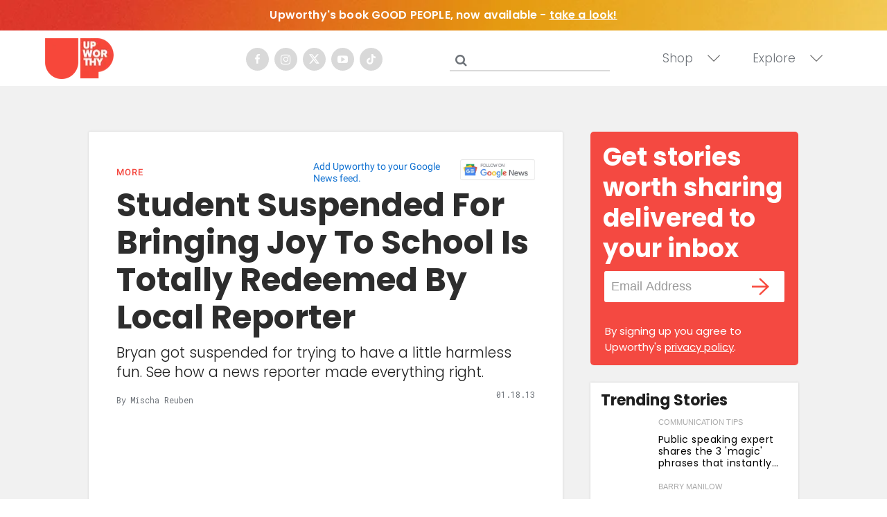

--- FILE ---
content_type: text/html
request_url: https://giphy.com/embed/Vea20hLvT4o1G69BUb
body_size: 2829
content:

<!DOCTYPE html>
<html>
    <head>
        <meta charset="utf-8" />
        <title>Bacon GIF by BuzzFeed - Find &amp; Share on GIPHY</title>
        
            <link rel="canonical" href="https://giphy.com/gifs/buzzfeed-bacon-international-day-Vea20hLvT4o1G69BUb" />
        
        <meta name="description" content="BuzzFeed has breaking news, vital journalism, quizzes, videos, celeb news, Tasty food videos, recipes, DIY hacks, and all the trending buzz you&#x27;ll want to share ..." />
        <meta name="author" content="GIPHY" />
        <meta name="keywords" content="Animated GIFs, GIFs, Giphy" />
        <meta name="alexaVerifyID" content="HMyPJIK-pLEheM5ACWFf6xvnA2U" />
        <meta name="viewport" content="width=device-width, initial-scale=1" />
        <meta name="robots" content="noindex, noimageindex, noai, noimageai" />
        <meta property="og:url" content="https://media0.giphy.com/media/v1.Y2lkPWRkYTI0ZDUwd2U2eDltNTNqcWZhbnl4cTdmaTl0bzY4MWpndWozMjhjdGluazcweiZlcD12MV9pbnRlcm5hbF9naWZfYnlfaWQmY3Q9Zw/Vea20hLvT4o1G69BUb/giphy.gif" />
        <meta property="og:title" content="Bacon GIF by BuzzFeed - Find &amp; Share on GIPHY" />
        <meta property="og:description" content="BuzzFeed has breaking news, vital journalism, quizzes, videos, celeb news, Tasty food videos, recipes, DIY hacks, and all the trending buzz you&#x27;ll want to share ..." />
        <meta property="og:type" content="video.other" />
        <meta property="og:image" content="https://media0.giphy.com/media/v1.Y2lkPWRkYTI0ZDUwd2U2eDltNTNqcWZhbnl4cTdmaTl0bzY4MWpndWozMjhjdGluazcweiZlcD12MV9pbnRlcm5hbF9naWZfYnlfaWQmY3Q9Zw/Vea20hLvT4o1G69BUb/200.gif" />
        <meta property="og:site_name" content="GIPHY" />
        <meta property="fb:app_id" content="406655189415060" />
        <meta name="twitter:card" value="player" />
        <meta name="twitter:title" value="Bacon GIF by BuzzFeed - Find &amp; Share on GIPHY" />
        <meta name="twitter:description" value="BuzzFeed has breaking news, vital journalism, quizzes, videos, celeb news, Tasty food videos, recipes, DIY hacks, and all the trending buzz you&#x27;ll want to share ..." />
        <meta name="twitter:image" value="https://media0.giphy.com/media/v1.Y2lkPWRkYTI0ZDUwd2U2eDltNTNqcWZhbnl4cTdmaTl0bzY4MWpndWozMjhjdGluazcweiZlcD12MV9pbnRlcm5hbF9naWZfYnlfaWQmY3Q9Zw/Vea20hLvT4o1G69BUb/giphy_s.gif" />
        <meta name="twitter:site" value="@giphy" />
        <style type="text/css">
            html,
            body {
                height: 100%;
            }

            body {
                margin: 0;
                padding: 0;
            }

            .embed {
                background: no-repeat url('https://media0.giphy.com/media/v1.Y2lkPWRkYTI0ZDUwd2U2eDltNTNqcWZhbnl4cTdmaTl0bzY4MWpndWozMjhjdGluazcweiZlcD12MV9pbnRlcm5hbF9naWZfYnlfaWQmY3Q9Zw/Vea20hLvT4o1G69BUb/200w_s.gif') center center;
                background-size: contain;
                height: 100%;
                width: 100%;
            }
        </style>
    </head>
    <!-- Google Tag Manager -->
    <script>
        ;(function (w, d, s, l, i) {
            w[l] = w[l] || []
            w[l].push({ 'gtm.start': new Date().getTime(), event: 'gtm.js' })
            var f = d.getElementsByTagName(s)[0],
                j = d.createElement(s),
                dl = l != 'dataLayer' ? '&l=' + l : ''
            j.async = true
            j.src = 'https://www.googletagmanager.com/gtm.js?id=' + i + dl
            f.parentNode.insertBefore(j, f)
        })(window, document, 'script', 'dataLayer', 'GTM-WJSSCWX')
    </script>
    <!-- End Google Tag Manager -->

    <script async src="https://www.googletagmanager.com/gtag/js?id=G-VNYPEBL4PG"></script>

    <body>
        <!-- Google Tag Manager (noscript) -->
        <noscript
            ><iframe
                src="https://www.googletagmanager.com/ns.html?id=GTM-WJSSCWX"
                height="0"
                width="0"
                style="display: none; visibility: hidden"
            ></iframe
        ></noscript>
        <!-- End Google Tag Manager (noscript) -->

        <div class="embed"></div>
        <script>
            window.GIPHY_FE_EMBED_KEY = 'eDs1NYmCVgdHvI1x0nitWd5ClhDWMpRE'
            window.GIPHY_API_URL = 'https://api.giphy.com/v1/'
            window.GIPHY_PINGBACK_URL = 'https://pingback.giphy.com'
        </script>
        <script src="/static/dist/runtime.a9eab25a.bundle.js"></script> <script src="/static/dist/gifEmbed.80980e8d.bundle.js"></script>
        <script>
            var Giphy = Giphy || {};
            if (Giphy.renderGifEmbed) {
                Giphy.renderGifEmbed(document.querySelector('.embed'), {
                    gif: {"id": "Vea20hLvT4o1G69BUb", "title": "Bacon GIF by BuzzFeed", "images": {"hd": {"width": 1440, "height": 1080, "mp4": "https://media0.giphy.com/media/v1.Y2lkPWRkYTI0ZDUwd2U2eDltNTNqcWZhbnl4cTdmaTl0bzY4MWpndWozMjhjdGluazcweiZlcD12MV9pbnRlcm5hbF9naWZfYnlfaWQmY3Q9Zw/Vea20hLvT4o1G69BUb/giphy-hd.mp4", "mp4_size": 1965821}, "looping": {"mp4": "https://media0.giphy.com/media/v1.Y2lkPWRkYTI0ZDUwd2U2eDltNTNqcWZhbnl4cTdmaTl0bzY4MWpndWozMjhjdGluazcweiZlcD12MV9pbnRlcm5hbF9naWZfYnlfaWQmY3Q9Zw/Vea20hLvT4o1G69BUb/giphy-loop.mp4", "mp4_size": 2715042}, "source": {"url": "https://media0.giphy.com/media/v1.Y2lkPWRkYTI0ZDUwd2U2eDltNTNqcWZhbnl4cTdmaTl0bzY4MWpndWozMjhjdGluazcweiZlcD12MV9pbnRlcm5hbF9naWZfYnlfaWQmY3Q9Zw/Vea20hLvT4o1G69BUb/source.mp4", "width": 1440, "height": 1080, "size": 3785031}, "downsized": {"url": "https://media0.giphy.com/media/v1.Y2lkPWRkYTI0ZDUwd2U2eDltNTNqcWZhbnl4cTdmaTl0bzY4MWpndWozMjhjdGluazcweiZlcD12MV9pbnRlcm5hbF9naWZfYnlfaWQmY3Q9Zw/Vea20hLvT4o1G69BUb/giphy-downsized.gif", "width": 480, "height": 360, "size": 1128873}, "downsized_large": {"url": "https://media0.giphy.com/media/v1.Y2lkPWRkYTI0ZDUwd2U2eDltNTNqcWZhbnl4cTdmaTl0bzY4MWpndWozMjhjdGluazcweiZlcD12MV9pbnRlcm5hbF9naWZfYnlfaWQmY3Q9Zw/Vea20hLvT4o1G69BUb/giphy.gif", "width": 480, "height": 360, "size": 2057493}, "downsized_medium": {"url": "https://media0.giphy.com/media/v1.Y2lkPWRkYTI0ZDUwd2U2eDltNTNqcWZhbnl4cTdmaTl0bzY4MWpndWozMjhjdGluazcweiZlcD12MV9pbnRlcm5hbF9naWZfYnlfaWQmY3Q9Zw/Vea20hLvT4o1G69BUb/giphy.gif", "width": 480, "height": 360, "size": 2057493}, "downsized_small": {"width": 400, "height": 300, "mp4": "https://media0.giphy.com/media/v1.Y2lkPWRkYTI0ZDUwd2U2eDltNTNqcWZhbnl4cTdmaTl0bzY4MWpndWozMjhjdGluazcweiZlcD12MV9pbnRlcm5hbF9naWZfYnlfaWQmY3Q9Zw/Vea20hLvT4o1G69BUb/giphy-downsized-small.mp4", "mp4_size": 192973}, "downsized_still": {"url": "https://media0.giphy.com/media/v1.Y2lkPWRkYTI0ZDUwd2U2eDltNTNqcWZhbnl4cTdmaTl0bzY4MWpndWozMjhjdGluazcweiZlcD12MV9pbnRlcm5hbF9naWZfYnlfaWQmY3Q9Zw/Vea20hLvT4o1G69BUb/giphy-downsized_s.gif", "width": 480, "height": 360, "size": 36731}, "fixed_height": {"url": "https://media0.giphy.com/media/v1.Y2lkPWRkYTI0ZDUwd2U2eDltNTNqcWZhbnl4cTdmaTl0bzY4MWpndWozMjhjdGluazcweiZlcD12MV9pbnRlcm5hbF9naWZfYnlfaWQmY3Q9Zw/Vea20hLvT4o1G69BUb/200.gif", "width": 267, "height": 200, "size": 541555, "mp4": "https://media0.giphy.com/media/v1.Y2lkPWRkYTI0ZDUwd2U2eDltNTNqcWZhbnl4cTdmaTl0bzY4MWpndWozMjhjdGluazcweiZlcD12MV9pbnRlcm5hbF9naWZfYnlfaWQmY3Q9Zw/Vea20hLvT4o1G69BUb/200.mp4", "mp4_size": 158625, "webp": "https://media0.giphy.com/media/v1.Y2lkPWRkYTI0ZDUwd2U2eDltNTNqcWZhbnl4cTdmaTl0bzY4MWpndWozMjhjdGluazcweiZlcD12MV9pbnRlcm5hbF9naWZfYnlfaWQmY3Q9Zw/Vea20hLvT4o1G69BUb/200.webp", "webp_size": 260222}, "fixed_height_downsampled": {"url": "https://media0.giphy.com/media/v1.Y2lkPWRkYTI0ZDUwd2U2eDltNTNqcWZhbnl4cTdmaTl0bzY4MWpndWozMjhjdGluazcweiZlcD12MV9pbnRlcm5hbF9naWZfYnlfaWQmY3Q9Zw/Vea20hLvT4o1G69BUb/200_d.gif", "width": 267, "height": 200, "size": 126738, "webp": "https://media0.giphy.com/media/v1.Y2lkPWRkYTI0ZDUwd2U2eDltNTNqcWZhbnl4cTdmaTl0bzY4MWpndWozMjhjdGluazcweiZlcD12MV9pbnRlcm5hbF9naWZfYnlfaWQmY3Q9Zw/Vea20hLvT4o1G69BUb/200_d.webp", "webp_size": 80950}, "fixed_height_small": {"url": "https://media0.giphy.com/media/v1.Y2lkPWRkYTI0ZDUwd2U2eDltNTNqcWZhbnl4cTdmaTl0bzY4MWpndWozMjhjdGluazcweiZlcD12MV9pbnRlcm5hbF9naWZfYnlfaWQmY3Q9Zw/Vea20hLvT4o1G69BUb/100.gif", "width": 134, "height": 100, "size": 190495, "mp4": "https://media0.giphy.com/media/v1.Y2lkPWRkYTI0ZDUwd2U2eDltNTNqcWZhbnl4cTdmaTl0bzY4MWpndWozMjhjdGluazcweiZlcD12MV9pbnRlcm5hbF9naWZfYnlfaWQmY3Q9Zw/Vea20hLvT4o1G69BUb/100.mp4", "mp4_size": 60930, "webp": "https://media0.giphy.com/media/v1.Y2lkPWRkYTI0ZDUwd2U2eDltNTNqcWZhbnl4cTdmaTl0bzY4MWpndWozMjhjdGluazcweiZlcD12MV9pbnRlcm5hbF9naWZfYnlfaWQmY3Q9Zw/Vea20hLvT4o1G69BUb/100.webp", "webp_size": 103614}, "fixed_height_small_still": {"url": "https://media0.giphy.com/media/v1.Y2lkPWRkYTI0ZDUwd2U2eDltNTNqcWZhbnl4cTdmaTl0bzY4MWpndWozMjhjdGluazcweiZlcD12MV9pbnRlcm5hbF9naWZfYnlfaWQmY3Q9Zw/Vea20hLvT4o1G69BUb/100_s.gif", "width": 134, "height": 100, "size": 7077}, "fixed_height_still": {"url": "https://media0.giphy.com/media/v1.Y2lkPWRkYTI0ZDUwd2U2eDltNTNqcWZhbnl4cTdmaTl0bzY4MWpndWozMjhjdGluazcweiZlcD12MV9pbnRlcm5hbF9naWZfYnlfaWQmY3Q9Zw/Vea20hLvT4o1G69BUb/200_s.gif", "width": 267, "height": 200, "size": 18208}, "fixed_width": {"url": "https://media0.giphy.com/media/v1.Y2lkPWRkYTI0ZDUwd2U2eDltNTNqcWZhbnl4cTdmaTl0bzY4MWpndWozMjhjdGluazcweiZlcD12MV9pbnRlcm5hbF9naWZfYnlfaWQmY3Q9Zw/Vea20hLvT4o1G69BUb/200w.gif", "width": 200, "height": 150, "size": 421042, "mp4": "https://media0.giphy.com/media/v1.Y2lkPWRkYTI0ZDUwd2U2eDltNTNqcWZhbnl4cTdmaTl0bzY4MWpndWozMjhjdGluazcweiZlcD12MV9pbnRlcm5hbF9naWZfYnlfaWQmY3Q9Zw/Vea20hLvT4o1G69BUb/200w.mp4", "mp4_size": 106279, "webp": "https://media0.giphy.com/media/v1.Y2lkPWRkYTI0ZDUwd2U2eDltNTNqcWZhbnl4cTdmaTl0bzY4MWpndWozMjhjdGluazcweiZlcD12MV9pbnRlcm5hbF9naWZfYnlfaWQmY3Q9Zw/Vea20hLvT4o1G69BUb/200w.webp", "webp_size": 176856}, "fixed_width_downsampled": {"url": "https://media0.giphy.com/media/v1.Y2lkPWRkYTI0ZDUwd2U2eDltNTNqcWZhbnl4cTdmaTl0bzY4MWpndWozMjhjdGluazcweiZlcD12MV9pbnRlcm5hbF9naWZfYnlfaWQmY3Q9Zw/Vea20hLvT4o1G69BUb/200w_d.gif", "width": 200, "height": 150, "size": 103789, "webp": "https://media0.giphy.com/media/v1.Y2lkPWRkYTI0ZDUwd2U2eDltNTNqcWZhbnl4cTdmaTl0bzY4MWpndWozMjhjdGluazcweiZlcD12MV9pbnRlcm5hbF9naWZfYnlfaWQmY3Q9Zw/Vea20hLvT4o1G69BUb/200w_d.webp", "webp_size": 50376}, "fixed_width_small": {"url": "https://media0.giphy.com/media/v1.Y2lkPWRkYTI0ZDUwd2U2eDltNTNqcWZhbnl4cTdmaTl0bzY4MWpndWozMjhjdGluazcweiZlcD12MV9pbnRlcm5hbF9naWZfYnlfaWQmY3Q9Zw/Vea20hLvT4o1G69BUb/100w.gif", "width": 100, "height": 75, "size": 117906, "mp4": "https://media0.giphy.com/media/v1.Y2lkPWRkYTI0ZDUwd2U2eDltNTNqcWZhbnl4cTdmaTl0bzY4MWpndWozMjhjdGluazcweiZlcD12MV9pbnRlcm5hbF9naWZfYnlfaWQmY3Q9Zw/Vea20hLvT4o1G69BUb/100w.mp4", "mp4_size": 39984, "webp": "https://media0.giphy.com/media/v1.Y2lkPWRkYTI0ZDUwd2U2eDltNTNqcWZhbnl4cTdmaTl0bzY4MWpndWozMjhjdGluazcweiZlcD12MV9pbnRlcm5hbF9naWZfYnlfaWQmY3Q9Zw/Vea20hLvT4o1G69BUb/100w.webp", "webp_size": 68798}, "fixed_width_small_still": {"url": "https://media0.giphy.com/media/v1.Y2lkPWRkYTI0ZDUwd2U2eDltNTNqcWZhbnl4cTdmaTl0bzY4MWpndWozMjhjdGluazcweiZlcD12MV9pbnRlcm5hbF9naWZfYnlfaWQmY3Q9Zw/Vea20hLvT4o1G69BUb/100w_s.gif", "width": 100, "height": 75, "size": 4664}, "fixed_width_still": {"url": "https://media0.giphy.com/media/v1.Y2lkPWRkYTI0ZDUwd2U2eDltNTNqcWZhbnl4cTdmaTl0bzY4MWpndWozMjhjdGluazcweiZlcD12MV9pbnRlcm5hbF9naWZfYnlfaWQmY3Q9Zw/Vea20hLvT4o1G69BUb/200w_s.gif", "width": 200, "height": 150, "size": 14921}, "original": {"url": "https://media0.giphy.com/media/v1.Y2lkPWRkYTI0ZDUwd2U2eDltNTNqcWZhbnl4cTdmaTl0bzY4MWpndWozMjhjdGluazcweiZlcD12MV9pbnRlcm5hbF9naWZfYnlfaWQmY3Q9Zw/Vea20hLvT4o1G69BUb/giphy.gif", "width": 480, "height": 360, "size": 2057493, "frames": 29, "hash": "7791b8299229aadc261994f19a374731", "mp4": "https://media0.giphy.com/media/v1.Y2lkPWRkYTI0ZDUwd2U2eDltNTNqcWZhbnl4cTdmaTl0bzY4MWpndWozMjhjdGluazcweiZlcD12MV9pbnRlcm5hbF9naWZfYnlfaWQmY3Q9Zw/Vea20hLvT4o1G69BUb/giphy.mp4", "mp4_size": 384873, "webp": "https://media0.giphy.com/media/v1.Y2lkPWRkYTI0ZDUwd2U2eDltNTNqcWZhbnl4cTdmaTl0bzY4MWpndWozMjhjdGluazcweiZlcD12MV9pbnRlcm5hbF9naWZfYnlfaWQmY3Q9Zw/Vea20hLvT4o1G69BUb/giphy.webp", "webp_size": 500120}, "original_mp4": {"width": 480, "height": 360, "mp4": "https://media0.giphy.com/media/v1.Y2lkPWRkYTI0ZDUwd2U2eDltNTNqcWZhbnl4cTdmaTl0bzY4MWpndWozMjhjdGluazcweiZlcD12MV9pbnRlcm5hbF9naWZfYnlfaWQmY3Q9Zw/Vea20hLvT4o1G69BUb/giphy.mp4", "mp4_size": 384873}, "original_still": {"url": "https://media0.giphy.com/media/v1.Y2lkPWRkYTI0ZDUwd2U2eDltNTNqcWZhbnl4cTdmaTl0bzY4MWpndWozMjhjdGluazcweiZlcD12MV9pbnRlcm5hbF9naWZfYnlfaWQmY3Q9Zw/Vea20hLvT4o1G69BUb/giphy_s.gif", "width": 480, "height": 360, "size": 66168}, "preview": {"width": 192, "height": 144, "mp4": "https://media0.giphy.com/media/v1.Y2lkPWRkYTI0ZDUwd2U2eDltNTNqcWZhbnl4cTdmaTl0bzY4MWpndWozMjhjdGluazcweiZlcD12MV9pbnRlcm5hbF9naWZfYnlfaWQmY3Q9Zw/Vea20hLvT4o1G69BUb/giphy-preview.mp4", "mp4_size": 46161}, "preview_gif": {"url": "https://media0.giphy.com/media/v1.Y2lkPWRkYTI0ZDUwd2U2eDltNTNqcWZhbnl4cTdmaTl0bzY4MWpndWozMjhjdGluazcweiZlcD12MV9pbnRlcm5hbF9naWZfYnlfaWQmY3Q9Zw/Vea20hLvT4o1G69BUb/giphy-preview.gif", "width": 84, "height": 63, "size": 48106}, "preview_webp": {"url": "https://media0.giphy.com/media/v1.Y2lkPWRkYTI0ZDUwd2U2eDltNTNqcWZhbnl4cTdmaTl0bzY4MWpndWozMjhjdGluazcweiZlcD12MV9pbnRlcm5hbF9naWZfYnlfaWQmY3Q9Zw/Vea20hLvT4o1G69BUb/giphy-preview.webp", "width": 158, "height": 118, "size": 44660}}, "is_video": false, "tags": [], "cta": {"text": "", "link": ""}, "featured_tags": [], "embed_url": "https://giphy.com/embed/Vea20hLvT4o1G69BUb", "relative_url": "/gifs/buzzfeed-bacon-international-day-Vea20hLvT4o1G69BUb", "type": "gif", "index_id": 157641811, "slug": "buzzfeed-bacon-international-day-Vea20hLvT4o1G69BUb", "url": "https://giphy.com/gifs/buzzfeed-bacon-international-day-Vea20hLvT4o1G69BUb", "short_url": null, "bitly_url": null, "username": "buzzfeed", "rating": "g", "source_image_url": null, "source_post_url": "https://www.youtube.com/watch?v=dUJ0IHBArIQ\u0026t=76s\u0026ab_channel=BuzzFeedVideo", "source_content_url": null, "source_tld": "www.youtube.com", "source_domain": null, "source_caption": "", "source_body": null, "has_attribution": false, "is_hidden": false, "is_removed": false, "is_community": false, "is_anonymous": false, "is_featured": false, "is_realtime": false, "is_indexable": null, "is_sticker": false, "is_preserve_size": null, "is_trending": false, "gps_no_trend": false, "create_datetime": null, "update_datetime": null, "trending_datetime": null, "external_media": {"provider_name": "youtube", "provider_type": "video", "asset_uid": "dUJ0IHBArIQ", "start": 0.0, "end": -1.0}, "import_type": null, "user": {"id": 3722007, "username": "buzzfeed", "avatar_url": "https://media.giphy.com/avatars/buzzfeed/7FY6Nc0QS1kn.gif", "display_name": "BuzzFeed", "user_type": "partner", "twitter": "@buzzfeed", "is_public": true, "is_verified": true, "is_freelance": false, "is_community": false, "is_upgraded": true, "is_partner_or_artist": true, "suppress_chrome": true, "website_url": "https://www.buzzfeed.com", "twitter_url": "https://twitter.com/buzzfeed", "facebook_url": "https://www.facebook.com/BuzzFeed", "instagram_url": "https://instagram.com/buzzfeed", "tumblr_url": "", "tiktok_url": "", "youtube_url": "", "attribution_display_name": "BuzzFeed", "disable_freelance_popup": false, "name": "BuzzFeed", "about_bio": "BuzzFeed has breaking news, vital journalism, quizzes, videos, celeb news, Tasty food videos, recipes, DIY hacks, and all the trending buzz you'll want to share ...", "description": "BuzzFeed has breaking news, vital journalism, quizzes, videos, celeb news, Tasty food videos, recipes, DIY hacks, and all the trending buzz you'll want to share ...", "profile_url": "https://giphy.com/buzzfeed"}, "alt_text": ""},
                    autoPlay: "",
                    hideVideo: false,
                    isTwitter: false,
                    trackingQueryString: 'utm_source=iframe&utm_medium=embed&utm_campaign=Embeds&utm_term=https://www.upworthy.com/'
                })
            }
        </script>
    </body>
</html>


--- FILE ---
content_type: text/html
request_url: https://giphy.com/embed/3XGg4LCmGpe0BifHFL
body_size: 2334
content:

<!DOCTYPE html>
<html>
    <head>
        <meta charset="utf-8" />
        <title>Sci-Fi Wow GIF by MANGOTEETH - Find &amp; Share on GIPHY</title>
        
            <link rel="canonical" href="https://giphy.com/gifs/ralph-movie-sci-fi-et-3XGg4LCmGpe0BifHFL" />
        
        <meta name="description" content="Discover &amp; share this MANGOTEETH GIF with everyone you know. GIPHY is how you search, share, discover, and create GIFs." />
        <meta name="author" content="GIPHY" />
        <meta name="keywords" content="Animated GIFs, GIFs, Giphy" />
        <meta name="alexaVerifyID" content="HMyPJIK-pLEheM5ACWFf6xvnA2U" />
        <meta name="viewport" content="width=device-width, initial-scale=1" />
        <meta name="robots" content="noindex, noimageindex, noai, noimageai" />
        <meta property="og:url" content="https://media4.giphy.com/media/v1.Y2lkPWRkYTI0ZDUwOG5rYjBseGU4NWxqeTN6NTByMXR5bjIzdmx1NGdyYWIwMXlnb3gydCZlcD12MV9pbnRlcm5hbF9naWZfYnlfaWQmY3Q9Zw/3XGg4LCmGpe0BifHFL/giphy.gif" />
        <meta property="og:title" content="Sci-Fi Wow GIF by MANGOTEETH - Find &amp; Share on GIPHY" />
        <meta property="og:description" content="Discover &amp; share this MANGOTEETH GIF with everyone you know. GIPHY is how you search, share, discover, and create GIFs." />
        <meta property="og:type" content="video.other" />
        <meta property="og:image" content="https://media4.giphy.com/media/v1.Y2lkPWRkYTI0ZDUwOG5rYjBseGU4NWxqeTN6NTByMXR5bjIzdmx1NGdyYWIwMXlnb3gydCZlcD12MV9pbnRlcm5hbF9naWZfYnlfaWQmY3Q9Zw/3XGg4LCmGpe0BifHFL/200.gif" />
        <meta property="og:site_name" content="GIPHY" />
        <meta property="fb:app_id" content="406655189415060" />
        <meta name="twitter:card" value="player" />
        <meta name="twitter:title" value="Sci-Fi Wow GIF by MANGOTEETH - Find &amp; Share on GIPHY" />
        <meta name="twitter:description" value="Discover &amp; share this MANGOTEETH GIF with everyone you know. GIPHY is how you search, share, discover, and create GIFs." />
        <meta name="twitter:image" value="https://media4.giphy.com/media/v1.Y2lkPWRkYTI0ZDUwOG5rYjBseGU4NWxqeTN6NTByMXR5bjIzdmx1NGdyYWIwMXlnb3gydCZlcD12MV9pbnRlcm5hbF9naWZfYnlfaWQmY3Q9Zw/3XGg4LCmGpe0BifHFL/giphy_s.gif" />
        <meta name="twitter:site" value="@giphy" />
        <style type="text/css">
            html,
            body {
                height: 100%;
            }

            body {
                margin: 0;
                padding: 0;
            }

            .embed {
                background: no-repeat url('https://media4.giphy.com/media/v1.Y2lkPWRkYTI0ZDUwOG5rYjBseGU4NWxqeTN6NTByMXR5bjIzdmx1NGdyYWIwMXlnb3gydCZlcD12MV9pbnRlcm5hbF9naWZfYnlfaWQmY3Q9Zw/3XGg4LCmGpe0BifHFL/200w_s.gif') center center;
                background-size: contain;
                height: 100%;
                width: 100%;
            }
        </style>
    </head>
    <!-- Google Tag Manager -->
    <script>
        ;(function (w, d, s, l, i) {
            w[l] = w[l] || []
            w[l].push({ 'gtm.start': new Date().getTime(), event: 'gtm.js' })
            var f = d.getElementsByTagName(s)[0],
                j = d.createElement(s),
                dl = l != 'dataLayer' ? '&l=' + l : ''
            j.async = true
            j.src = 'https://www.googletagmanager.com/gtm.js?id=' + i + dl
            f.parentNode.insertBefore(j, f)
        })(window, document, 'script', 'dataLayer', 'GTM-WJSSCWX')
    </script>
    <!-- End Google Tag Manager -->

    <script async src="https://www.googletagmanager.com/gtag/js?id=G-VNYPEBL4PG"></script>

    <body>
        <!-- Google Tag Manager (noscript) -->
        <noscript
            ><iframe
                src="https://www.googletagmanager.com/ns.html?id=GTM-WJSSCWX"
                height="0"
                width="0"
                style="display: none; visibility: hidden"
            ></iframe
        ></noscript>
        <!-- End Google Tag Manager (noscript) -->

        <div class="embed"></div>
        <script>
            window.GIPHY_FE_EMBED_KEY = 'eDs1NYmCVgdHvI1x0nitWd5ClhDWMpRE'
            window.GIPHY_API_URL = 'https://api.giphy.com/v1/'
            window.GIPHY_PINGBACK_URL = 'https://pingback.giphy.com'
        </script>
        <script src="/static/dist/runtime.a9eab25a.bundle.js"></script> <script src="/static/dist/gifEmbed.80980e8d.bundle.js"></script>
        <script>
            var Giphy = Giphy || {};
            if (Giphy.renderGifEmbed) {
                Giphy.renderGifEmbed(document.querySelector('.embed'), {
                    gif: {"id": "3XGg4LCmGpe0BifHFL", "title": "Sci-Fi Wow GIF by MANGOTEETH", "images": {"looping": {"mp4": "https://media4.giphy.com/media/v1.Y2lkPWRkYTI0ZDUwOG5rYjBseGU4NWxqeTN6NTByMXR5bjIzdmx1NGdyYWIwMXlnb3gydCZlcD12MV9pbnRlcm5hbF9naWZfYnlfaWQmY3Q9Zw/3XGg4LCmGpe0BifHFL/giphy-loop.mp4", "mp4_size": 595615}, "source": {"url": "https://media4.giphy.com/media/v1.Y2lkPWRkYTI0ZDUwOG5rYjBseGU4NWxqeTN6NTByMXR5bjIzdmx1NGdyYWIwMXlnb3gydCZlcD12MV9pbnRlcm5hbF9naWZfYnlfaWQmY3Q9Zw/3XGg4LCmGpe0BifHFL/source.mp4", "width": 640, "height": 360, "size": 49411}, "downsized": {"url": "https://media4.giphy.com/media/v1.Y2lkPWRkYTI0ZDUwOG5rYjBseGU4NWxqeTN6NTByMXR5bjIzdmx1NGdyYWIwMXlnb3gydCZlcD12MV9pbnRlcm5hbF9naWZfYnlfaWQmY3Q9Zw/3XGg4LCmGpe0BifHFL/giphy.gif", "width": 480, "height": 270, "size": 310841}, "downsized_large": {"url": "https://media4.giphy.com/media/v1.Y2lkPWRkYTI0ZDUwOG5rYjBseGU4NWxqeTN6NTByMXR5bjIzdmx1NGdyYWIwMXlnb3gydCZlcD12MV9pbnRlcm5hbF9naWZfYnlfaWQmY3Q9Zw/3XGg4LCmGpe0BifHFL/giphy.gif", "width": 480, "height": 270, "size": 310841}, "downsized_medium": {"url": "https://media4.giphy.com/media/v1.Y2lkPWRkYTI0ZDUwOG5rYjBseGU4NWxqeTN6NTByMXR5bjIzdmx1NGdyYWIwMXlnb3gydCZlcD12MV9pbnRlcm5hbF9naWZfYnlfaWQmY3Q9Zw/3XGg4LCmGpe0BifHFL/giphy.gif", "width": 480, "height": 270, "size": 310841}, "downsized_small": {"width": 480, "height": 270, "mp4": "https://media4.giphy.com/media/v1.Y2lkPWRkYTI0ZDUwOG5rYjBseGU4NWxqeTN6NTByMXR5bjIzdmx1NGdyYWIwMXlnb3gydCZlcD12MV9pbnRlcm5hbF9naWZfYnlfaWQmY3Q9Zw/3XGg4LCmGpe0BifHFL/giphy-downsized-small.mp4", "mp4_size": 36591}, "downsized_still": {"url": "https://media4.giphy.com/media/v1.Y2lkPWRkYTI0ZDUwOG5rYjBseGU4NWxqeTN6NTByMXR5bjIzdmx1NGdyYWIwMXlnb3gydCZlcD12MV9pbnRlcm5hbF9naWZfYnlfaWQmY3Q9Zw/3XGg4LCmGpe0BifHFL/giphy_s.gif", "width": 480, "height": 270, "size": 310841}, "fixed_height": {"url": "https://media4.giphy.com/media/v1.Y2lkPWRkYTI0ZDUwOG5rYjBseGU4NWxqeTN6NTByMXR5bjIzdmx1NGdyYWIwMXlnb3gydCZlcD12MV9pbnRlcm5hbF9naWZfYnlfaWQmY3Q9Zw/3XGg4LCmGpe0BifHFL/200.gif", "width": 356, "height": 200, "size": 167230, "mp4": "https://media4.giphy.com/media/v1.Y2lkPWRkYTI0ZDUwOG5rYjBseGU4NWxqeTN6NTByMXR5bjIzdmx1NGdyYWIwMXlnb3gydCZlcD12MV9pbnRlcm5hbF9naWZfYnlfaWQmY3Q9Zw/3XGg4LCmGpe0BifHFL/200.mp4", "mp4_size": 23623, "webp": "https://media4.giphy.com/media/v1.Y2lkPWRkYTI0ZDUwOG5rYjBseGU4NWxqeTN6NTByMXR5bjIzdmx1NGdyYWIwMXlnb3gydCZlcD12MV9pbnRlcm5hbF9naWZfYnlfaWQmY3Q9Zw/3XGg4LCmGpe0BifHFL/200.webp", "webp_size": 42952}, "fixed_height_downsampled": {"url": "https://media4.giphy.com/media/v1.Y2lkPWRkYTI0ZDUwOG5rYjBseGU4NWxqeTN6NTByMXR5bjIzdmx1NGdyYWIwMXlnb3gydCZlcD12MV9pbnRlcm5hbF9naWZfYnlfaWQmY3Q9Zw/3XGg4LCmGpe0BifHFL/200_d.gif", "width": 356, "height": 200, "size": 70175, "webp": "https://media4.giphy.com/media/v1.Y2lkPWRkYTI0ZDUwOG5rYjBseGU4NWxqeTN6NTByMXR5bjIzdmx1NGdyYWIwMXlnb3gydCZlcD12MV9pbnRlcm5hbF9naWZfYnlfaWQmY3Q9Zw/3XGg4LCmGpe0BifHFL/200_d.webp", "webp_size": 33318}, "fixed_height_small": {"url": "https://media4.giphy.com/media/v1.Y2lkPWRkYTI0ZDUwOG5rYjBseGU4NWxqeTN6NTByMXR5bjIzdmx1NGdyYWIwMXlnb3gydCZlcD12MV9pbnRlcm5hbF9naWZfYnlfaWQmY3Q9Zw/3XGg4LCmGpe0BifHFL/100.gif", "width": 178, "height": 100, "size": 57628, "mp4": "https://media4.giphy.com/media/v1.Y2lkPWRkYTI0ZDUwOG5rYjBseGU4NWxqeTN6NTByMXR5bjIzdmx1NGdyYWIwMXlnb3gydCZlcD12MV9pbnRlcm5hbF9naWZfYnlfaWQmY3Q9Zw/3XGg4LCmGpe0BifHFL/100.mp4", "mp4_size": 9653, "webp": "https://media4.giphy.com/media/v1.Y2lkPWRkYTI0ZDUwOG5rYjBseGU4NWxqeTN6NTByMXR5bjIzdmx1NGdyYWIwMXlnb3gydCZlcD12MV9pbnRlcm5hbF9naWZfYnlfaWQmY3Q9Zw/3XGg4LCmGpe0BifHFL/100.webp", "webp_size": 14256}, "fixed_height_small_still": {"url": "https://media4.giphy.com/media/v1.Y2lkPWRkYTI0ZDUwOG5rYjBseGU4NWxqeTN6NTByMXR5bjIzdmx1NGdyYWIwMXlnb3gydCZlcD12MV9pbnRlcm5hbF9naWZfYnlfaWQmY3Q9Zw/3XGg4LCmGpe0BifHFL/100_s.gif", "width": 178, "height": 100, "size": 12256}, "fixed_height_still": {"url": "https://media4.giphy.com/media/v1.Y2lkPWRkYTI0ZDUwOG5rYjBseGU4NWxqeTN6NTByMXR5bjIzdmx1NGdyYWIwMXlnb3gydCZlcD12MV9pbnRlcm5hbF9naWZfYnlfaWQmY3Q9Zw/3XGg4LCmGpe0BifHFL/200_s.gif", "width": 356, "height": 200, "size": 33980}, "fixed_width": {"url": "https://media4.giphy.com/media/v1.Y2lkPWRkYTI0ZDUwOG5rYjBseGU4NWxqeTN6NTByMXR5bjIzdmx1NGdyYWIwMXlnb3gydCZlcD12MV9pbnRlcm5hbF9naWZfYnlfaWQmY3Q9Zw/3XGg4LCmGpe0BifHFL/200w.gif", "width": 200, "height": 112, "size": 67143, "mp4": "https://media4.giphy.com/media/v1.Y2lkPWRkYTI0ZDUwOG5rYjBseGU4NWxqeTN6NTByMXR5bjIzdmx1NGdyYWIwMXlnb3gydCZlcD12MV9pbnRlcm5hbF9naWZfYnlfaWQmY3Q9Zw/3XGg4LCmGpe0BifHFL/200w.mp4", "mp4_size": 10154, "webp": "https://media4.giphy.com/media/v1.Y2lkPWRkYTI0ZDUwOG5rYjBseGU4NWxqeTN6NTByMXR5bjIzdmx1NGdyYWIwMXlnb3gydCZlcD12MV9pbnRlcm5hbF9naWZfYnlfaWQmY3Q9Zw/3XGg4LCmGpe0BifHFL/200w.webp", "webp_size": 16482}, "fixed_width_downsampled": {"url": "https://media4.giphy.com/media/v1.Y2lkPWRkYTI0ZDUwOG5rYjBseGU4NWxqeTN6NTByMXR5bjIzdmx1NGdyYWIwMXlnb3gydCZlcD12MV9pbnRlcm5hbF9naWZfYnlfaWQmY3Q9Zw/3XGg4LCmGpe0BifHFL/200w_d.gif", "width": 200, "height": 112, "size": 29967, "webp": "https://media4.giphy.com/media/v1.Y2lkPWRkYTI0ZDUwOG5rYjBseGU4NWxqeTN6NTByMXR5bjIzdmx1NGdyYWIwMXlnb3gydCZlcD12MV9pbnRlcm5hbF9naWZfYnlfaWQmY3Q9Zw/3XGg4LCmGpe0BifHFL/200w_d.webp", "webp_size": 14088}, "fixed_width_small": {"url": "https://media4.giphy.com/media/v1.Y2lkPWRkYTI0ZDUwOG5rYjBseGU4NWxqeTN6NTByMXR5bjIzdmx1NGdyYWIwMXlnb3gydCZlcD12MV9pbnRlcm5hbF9naWZfYnlfaWQmY3Q9Zw/3XGg4LCmGpe0BifHFL/100w.gif", "width": 100, "height": 56, "size": 23102, "mp4": "https://media4.giphy.com/media/v1.Y2lkPWRkYTI0ZDUwOG5rYjBseGU4NWxqeTN6NTByMXR5bjIzdmx1NGdyYWIwMXlnb3gydCZlcD12MV9pbnRlcm5hbF9naWZfYnlfaWQmY3Q9Zw/3XGg4LCmGpe0BifHFL/100w.mp4", "mp4_size": 4929, "webp": "https://media4.giphy.com/media/v1.Y2lkPWRkYTI0ZDUwOG5rYjBseGU4NWxqeTN6NTByMXR5bjIzdmx1NGdyYWIwMXlnb3gydCZlcD12MV9pbnRlcm5hbF9naWZfYnlfaWQmY3Q9Zw/3XGg4LCmGpe0BifHFL/100w.webp", "webp_size": 7196}, "fixed_width_small_still": {"url": "https://media4.giphy.com/media/v1.Y2lkPWRkYTI0ZDUwOG5rYjBseGU4NWxqeTN6NTByMXR5bjIzdmx1NGdyYWIwMXlnb3gydCZlcD12MV9pbnRlcm5hbF9naWZfYnlfaWQmY3Q9Zw/3XGg4LCmGpe0BifHFL/100w_s.gif", "width": 100, "height": 56, "size": 5764}, "fixed_width_still": {"url": "https://media4.giphy.com/media/v1.Y2lkPWRkYTI0ZDUwOG5rYjBseGU4NWxqeTN6NTByMXR5bjIzdmx1NGdyYWIwMXlnb3gydCZlcD12MV9pbnRlcm5hbF9naWZfYnlfaWQmY3Q9Zw/3XGg4LCmGpe0BifHFL/200w_s.gif", "width": 200, "height": 112, "size": 14427}, "original": {"url": "https://media4.giphy.com/media/v1.Y2lkPWRkYTI0ZDUwOG5rYjBseGU4NWxqeTN6NTByMXR5bjIzdmx1NGdyYWIwMXlnb3gydCZlcD12MV9pbnRlcm5hbF9naWZfYnlfaWQmY3Q9Zw/3XGg4LCmGpe0BifHFL/giphy.gif", "width": 480, "height": 270, "size": 310841, "frames": 13, "hash": "54c872c8b08f9baed7ff36b07083c98f", "mp4": "https://media4.giphy.com/media/v1.Y2lkPWRkYTI0ZDUwOG5rYjBseGU4NWxqeTN6NTByMXR5bjIzdmx1NGdyYWIwMXlnb3gydCZlcD12MV9pbnRlcm5hbF9naWZfYnlfaWQmY3Q9Zw/3XGg4LCmGpe0BifHFL/giphy.mp4", "mp4_size": 36591, "webp": "https://media4.giphy.com/media/v1.Y2lkPWRkYTI0ZDUwOG5rYjBseGU4NWxqeTN6NTByMXR5bjIzdmx1NGdyYWIwMXlnb3gydCZlcD12MV9pbnRlcm5hbF9naWZfYnlfaWQmY3Q9Zw/3XGg4LCmGpe0BifHFL/giphy.webp", "webp_size": 63554}, "original_mp4": {"width": 480, "height": 270, "mp4": "https://media4.giphy.com/media/v1.Y2lkPWRkYTI0ZDUwOG5rYjBseGU4NWxqeTN6NTByMXR5bjIzdmx1NGdyYWIwMXlnb3gydCZlcD12MV9pbnRlcm5hbF9naWZfYnlfaWQmY3Q9Zw/3XGg4LCmGpe0BifHFL/giphy.mp4", "mp4_size": 36591}, "original_still": {"url": "https://media4.giphy.com/media/v1.Y2lkPWRkYTI0ZDUwOG5rYjBseGU4NWxqeTN6NTByMXR5bjIzdmx1NGdyYWIwMXlnb3gydCZlcD12MV9pbnRlcm5hbF9naWZfYnlfaWQmY3Q9Zw/3XGg4LCmGpe0BifHFL/giphy_s.gif", "width": 480, "height": 270, "size": 54104}, "preview": {"width": 148, "height": 84, "mp4": "https://media4.giphy.com/media/v1.Y2lkPWRkYTI0ZDUwOG5rYjBseGU4NWxqeTN6NTByMXR5bjIzdmx1NGdyYWIwMXlnb3gydCZlcD12MV9pbnRlcm5hbF9naWZfYnlfaWQmY3Q9Zw/3XGg4LCmGpe0BifHFL/giphy-preview.mp4", "mp4_size": 7550}, "preview_gif": {"url": "https://media4.giphy.com/media/v1.Y2lkPWRkYTI0ZDUwOG5rYjBseGU4NWxqeTN6NTByMXR5bjIzdmx1NGdyYWIwMXlnb3gydCZlcD12MV9pbnRlcm5hbF9naWZfYnlfaWQmY3Q9Zw/3XGg4LCmGpe0BifHFL/100w.gif", "width": 100, "height": 56, "size": 23102}, "preview_webp": {"url": "https://media4.giphy.com/media/v1.Y2lkPWRkYTI0ZDUwOG5rYjBseGU4NWxqeTN6NTByMXR5bjIzdmx1NGdyYWIwMXlnb3gydCZlcD12MV9pbnRlcm5hbF9naWZfYnlfaWQmY3Q9Zw/3XGg4LCmGpe0BifHFL/100w.webp", "width": 100, "height": 56, "size": 7196}}, "is_video": false, "tags": [], "cta": {"text": "", "link": ""}, "featured_tags": [], "embed_url": "https://giphy.com/embed/3XGg4LCmGpe0BifHFL", "relative_url": "/gifs/ralph-movie-sci-fi-et-3XGg4LCmGpe0BifHFL", "type": "gif", "index_id": 69220760, "slug": "ralph-movie-sci-fi-et-3XGg4LCmGpe0BifHFL", "url": "https://giphy.com/gifs/ralph-movie-sci-fi-et-3XGg4LCmGpe0BifHFL", "short_url": null, "bitly_url": null, "username": "ralph", "rating": "g", "source_image_url": null, "source_post_url": "", "source_content_url": null, "source_tld": "", "source_domain": null, "source_caption": "", "source_body": null, "has_attribution": false, "is_hidden": false, "is_removed": false, "is_community": false, "is_anonymous": false, "is_featured": false, "is_realtime": false, "is_indexable": null, "is_sticker": false, "is_preserve_size": null, "is_trending": false, "gps_no_trend": false, "create_datetime": null, "update_datetime": null, "trending_datetime": null, "external_media": null, "import_type": null, "user": {"id": 34891, "username": "ralph", "avatar_url": "https://media.giphy.com/avatars/ralph/IcA3XYITW4uj.gif", "display_name": "MANGOTEETH", "user_type": "partner", "twitter": "mangoteeth", "is_public": true, "is_verified": false, "is_freelance": false, "is_community": false, "is_upgraded": true, "is_partner_or_artist": true, "suppress_chrome": false, "website_url": "http://mangoteeth.com/", "twitter_url": "https://twitter.com/mangoteeth", "facebook_url": "", "instagram_url": "https://instagram.com/mangoteeth", "tumblr_url": "", "tiktok_url": "", "youtube_url": "", "attribution_display_name": "MANGOTEETH", "disable_freelance_popup": false, "name": "MANGOTEETH", "about_bio": "THE FUTURE IS NOW. THE FUTURE IS NOW. THE FUTURE IS NOW. THE FUTURE IS NOW. THE FUTURE IS NOW. THE FUTURE IS NOW. THE FUTURE IS NOW. THE FUTURE IS NOW. THE FUTURE IS NOW. THE FUTURE IS NOW. THE FUTURE IS NOW. THE FUTURE IS NOW.", "description": "THE FUTURE IS NOW. THE FUTURE IS NOW. THE FUTURE IS NOW. THE FUTURE IS NOW. THE FUTURE IS NOW. THE FUTURE IS NOW. THE FUTURE IS NOW. THE FUTURE IS NOW. THE FUTURE IS NOW. THE FUTURE IS NOW. THE FUTURE IS NOW. THE FUTURE IS NOW.", "profile_url": "https://giphy.com/ralph"}, "alt_text": ""},
                    autoPlay: "",
                    hideVideo: false,
                    isTwitter: false,
                    trackingQueryString: 'utm_source=iframe&utm_medium=embed&utm_campaign=Embeds&utm_term=https://www.upworthy.com/'
                })
            }
        </script>
    </body>
</html>


--- FILE ---
content_type: text/html
request_url: https://giphy.com/embed/14vrmvFHqG3Jbq
body_size: 2098
content:

<!DOCTYPE html>
<html>
    <head>
        <meta charset="utf-8" />
        <title>Metro Goldwyn Mayer Lion GIF - Find &amp; Share on GIPHY</title>
        
            <link rel="canonical" href="https://giphy.com/gifs/movie-lion-mgm-14vrmvFHqG3Jbq" />
        
        <meta name="description" content="Discover &amp; share this Animated GIF with everyone you know. GIPHY is how you search, share, discover, and create GIFs." />
        <meta name="author" content="GIPHY" />
        <meta name="keywords" content="Animated GIFs, GIFs, Giphy" />
        <meta name="alexaVerifyID" content="HMyPJIK-pLEheM5ACWFf6xvnA2U" />
        <meta name="viewport" content="width=device-width, initial-scale=1" />
        <meta name="robots" content="noindex, noimageindex, noai, noimageai" />
        <meta property="og:url" content="https://media0.giphy.com/media/v1.Y2lkPWRkYTI0ZDUwd2ZwZ2F1ZXFwbG4wc3J5a3BlZm5mZnRkbDR3aXprOHhsNG5ncDh1YSZlcD12MV9pbnRlcm5hbF9naWZfYnlfaWQmY3Q9Zw/14vrmvFHqG3Jbq/giphy.gif" />
        <meta property="og:title" content="Metro Goldwyn Mayer Lion GIF - Find &amp; Share on GIPHY" />
        <meta property="og:description" content="Discover &amp; share this Animated GIF with everyone you know. GIPHY is how you search, share, discover, and create GIFs." />
        <meta property="og:type" content="video.other" />
        <meta property="og:image" content="https://media0.giphy.com/media/v1.Y2lkPWRkYTI0ZDUwd2ZwZ2F1ZXFwbG4wc3J5a3BlZm5mZnRkbDR3aXprOHhsNG5ncDh1YSZlcD12MV9pbnRlcm5hbF9naWZfYnlfaWQmY3Q9Zw/14vrmvFHqG3Jbq/200.gif" />
        <meta property="og:site_name" content="GIPHY" />
        <meta property="fb:app_id" content="406655189415060" />
        <meta name="twitter:card" value="player" />
        <meta name="twitter:title" value="Metro Goldwyn Mayer Lion GIF - Find &amp; Share on GIPHY" />
        <meta name="twitter:description" value="Discover &amp; share this Animated GIF with everyone you know. GIPHY is how you search, share, discover, and create GIFs." />
        <meta name="twitter:image" value="https://media0.giphy.com/media/v1.Y2lkPWRkYTI0ZDUwd2ZwZ2F1ZXFwbG4wc3J5a3BlZm5mZnRkbDR3aXprOHhsNG5ncDh1YSZlcD12MV9pbnRlcm5hbF9naWZfYnlfaWQmY3Q9Zw/14vrmvFHqG3Jbq/giphy_s.gif" />
        <meta name="twitter:site" value="@giphy" />
        <style type="text/css">
            html,
            body {
                height: 100%;
            }

            body {
                margin: 0;
                padding: 0;
            }

            .embed {
                background: no-repeat url('https://media0.giphy.com/media/v1.Y2lkPWRkYTI0ZDUwd2ZwZ2F1ZXFwbG4wc3J5a3BlZm5mZnRkbDR3aXprOHhsNG5ncDh1YSZlcD12MV9pbnRlcm5hbF9naWZfYnlfaWQmY3Q9Zw/14vrmvFHqG3Jbq/200w_s.gif') center center;
                background-size: contain;
                height: 100%;
                width: 100%;
            }
        </style>
    </head>
    <!-- Google Tag Manager -->
    <script>
        ;(function (w, d, s, l, i) {
            w[l] = w[l] || []
            w[l].push({ 'gtm.start': new Date().getTime(), event: 'gtm.js' })
            var f = d.getElementsByTagName(s)[0],
                j = d.createElement(s),
                dl = l != 'dataLayer' ? '&l=' + l : ''
            j.async = true
            j.src = 'https://www.googletagmanager.com/gtm.js?id=' + i + dl
            f.parentNode.insertBefore(j, f)
        })(window, document, 'script', 'dataLayer', 'GTM-WJSSCWX')
    </script>
    <!-- End Google Tag Manager -->

    <script async src="https://www.googletagmanager.com/gtag/js?id=G-VNYPEBL4PG"></script>

    <body>
        <!-- Google Tag Manager (noscript) -->
        <noscript
            ><iframe
                src="https://www.googletagmanager.com/ns.html?id=GTM-WJSSCWX"
                height="0"
                width="0"
                style="display: none; visibility: hidden"
            ></iframe
        ></noscript>
        <!-- End Google Tag Manager (noscript) -->

        <div class="embed"></div>
        <script>
            window.GIPHY_FE_EMBED_KEY = 'eDs1NYmCVgdHvI1x0nitWd5ClhDWMpRE'
            window.GIPHY_API_URL = 'https://api.giphy.com/v1/'
            window.GIPHY_PINGBACK_URL = 'https://pingback.giphy.com'
        </script>
        <script src="/static/dist/runtime.a9eab25a.bundle.js"></script> <script src="/static/dist/gifEmbed.80980e8d.bundle.js"></script>
        <script>
            var Giphy = Giphy || {};
            if (Giphy.renderGifEmbed) {
                Giphy.renderGifEmbed(document.querySelector('.embed'), {
                    gif: {"id": "14vrmvFHqG3Jbq", "title": "Metro Goldwyn Mayer Lion GIF", "images": {"looping": {"mp4": "https://media0.giphy.com/media/v1.Y2lkPWRkYTI0ZDUwd2ZwZ2F1ZXFwbG4wc3J5a3BlZm5mZnRkbDR3aXprOHhsNG5ncDh1YSZlcD12MV9pbnRlcm5hbF9naWZfYnlfaWQmY3Q9Zw/14vrmvFHqG3Jbq/giphy-loop.mp4", "mp4_size": 1557796}, "source": {"url": "https://media0.giphy.com/media/v1.Y2lkPWRkYTI0ZDUwd2ZwZ2F1ZXFwbG4wc3J5a3BlZm5mZnRkbDR3aXprOHhsNG5ncDh1YSZlcD12MV9pbnRlcm5hbF9naWZfYnlfaWQmY3Q9Zw/14vrmvFHqG3Jbq/source.gif", "width": 500, "height": 333, "size": 509426}, "downsized": {"url": "https://media0.giphy.com/media/v1.Y2lkPWRkYTI0ZDUwd2ZwZ2F1ZXFwbG4wc3J5a3BlZm5mZnRkbDR3aXprOHhsNG5ncDh1YSZlcD12MV9pbnRlcm5hbF9naWZfYnlfaWQmY3Q9Zw/14vrmvFHqG3Jbq/giphy.gif", "width": 500, "height": 333, "size": 508302}, "downsized_large": {"url": "https://media0.giphy.com/media/v1.Y2lkPWRkYTI0ZDUwd2ZwZ2F1ZXFwbG4wc3J5a3BlZm5mZnRkbDR3aXprOHhsNG5ncDh1YSZlcD12MV9pbnRlcm5hbF9naWZfYnlfaWQmY3Q9Zw/14vrmvFHqG3Jbq/giphy.gif", "width": 500, "height": 333, "size": 508302}, "downsized_medium": {"url": "https://media0.giphy.com/media/v1.Y2lkPWRkYTI0ZDUwd2ZwZ2F1ZXFwbG4wc3J5a3BlZm5mZnRkbDR3aXprOHhsNG5ncDh1YSZlcD12MV9pbnRlcm5hbF9naWZfYnlfaWQmY3Q9Zw/14vrmvFHqG3Jbq/giphy.gif", "width": 500, "height": 333, "size": 508302}, "downsized_small": {"width": 338, "height": 226, "mp4": "https://media0.giphy.com/media/v1.Y2lkPWRkYTI0ZDUwd2ZwZ2F1ZXFwbG4wc3J5a3BlZm5mZnRkbDR3aXprOHhsNG5ncDh1YSZlcD12MV9pbnRlcm5hbF9naWZfYnlfaWQmY3Q9Zw/14vrmvFHqG3Jbq/giphy-downsized-small.mp4", "mp4_size": 192868}, "downsized_still": {"url": "https://media0.giphy.com/media/v1.Y2lkPWRkYTI0ZDUwd2ZwZ2F1ZXFwbG4wc3J5a3BlZm5mZnRkbDR3aXprOHhsNG5ncDh1YSZlcD12MV9pbnRlcm5hbF9naWZfYnlfaWQmY3Q9Zw/14vrmvFHqG3Jbq/giphy_s.gif", "width": 500, "height": 333, "size": 508302}, "fixed_height": {"url": "https://media0.giphy.com/media/v1.Y2lkPWRkYTI0ZDUwd2ZwZ2F1ZXFwbG4wc3J5a3BlZm5mZnRkbDR3aXprOHhsNG5ncDh1YSZlcD12MV9pbnRlcm5hbF9naWZfYnlfaWQmY3Q9Zw/14vrmvFHqG3Jbq/200.gif", "width": 302, "height": 200, "size": 328422, "mp4": "https://media0.giphy.com/media/v1.Y2lkPWRkYTI0ZDUwd2ZwZ2F1ZXFwbG4wc3J5a3BlZm5mZnRkbDR3aXprOHhsNG5ncDh1YSZlcD12MV9pbnRlcm5hbF9naWZfYnlfaWQmY3Q9Zw/14vrmvFHqG3Jbq/200.mp4", "mp4_size": 127777, "webp": "https://media0.giphy.com/media/v1.Y2lkPWRkYTI0ZDUwd2ZwZ2F1ZXFwbG4wc3J5a3BlZm5mZnRkbDR3aXprOHhsNG5ncDh1YSZlcD12MV9pbnRlcm5hbF9naWZfYnlfaWQmY3Q9Zw/14vrmvFHqG3Jbq/200.webp", "webp_size": 253152}, "fixed_height_downsampled": {"url": "https://media0.giphy.com/media/v1.Y2lkPWRkYTI0ZDUwd2ZwZ2F1ZXFwbG4wc3J5a3BlZm5mZnRkbDR3aXprOHhsNG5ncDh1YSZlcD12MV9pbnRlcm5hbF9naWZfYnlfaWQmY3Q9Zw/14vrmvFHqG3Jbq/200_d.gif", "width": 302, "height": 200, "size": 56606, "webp": "https://media0.giphy.com/media/v1.Y2lkPWRkYTI0ZDUwd2ZwZ2F1ZXFwbG4wc3J5a3BlZm5mZnRkbDR3aXprOHhsNG5ncDh1YSZlcD12MV9pbnRlcm5hbF9naWZfYnlfaWQmY3Q9Zw/14vrmvFHqG3Jbq/200_d.webp", "webp_size": 44636}, "fixed_height_small": {"url": "https://media0.giphy.com/media/v1.Y2lkPWRkYTI0ZDUwd2ZwZ2F1ZXFwbG4wc3J5a3BlZm5mZnRkbDR3aXprOHhsNG5ncDh1YSZlcD12MV9pbnRlcm5hbF9naWZfYnlfaWQmY3Q9Zw/14vrmvFHqG3Jbq/100.gif", "width": 148, "height": 100, "size": 97549, "mp4": "https://media0.giphy.com/media/v1.Y2lkPWRkYTI0ZDUwd2ZwZ2F1ZXFwbG4wc3J5a3BlZm5mZnRkbDR3aXprOHhsNG5ncDh1YSZlcD12MV9pbnRlcm5hbF9naWZfYnlfaWQmY3Q9Zw/14vrmvFHqG3Jbq/100.mp4", "mp4_size": 35671, "webp": "https://media0.giphy.com/media/v1.Y2lkPWRkYTI0ZDUwd2ZwZ2F1ZXFwbG4wc3J5a3BlZm5mZnRkbDR3aXprOHhsNG5ncDh1YSZlcD12MV9pbnRlcm5hbF9naWZfYnlfaWQmY3Q9Zw/14vrmvFHqG3Jbq/100.webp", "webp_size": 69024}, "fixed_height_small_still": {"url": "https://media0.giphy.com/media/v1.Y2lkPWRkYTI0ZDUwd2ZwZ2F1ZXFwbG4wc3J5a3BlZm5mZnRkbDR3aXprOHhsNG5ncDh1YSZlcD12MV9pbnRlcm5hbF9naWZfYnlfaWQmY3Q9Zw/14vrmvFHqG3Jbq/100_s.gif", "width": 148, "height": 100, "size": 4587}, "fixed_height_still": {"url": "https://media0.giphy.com/media/v1.Y2lkPWRkYTI0ZDUwd2ZwZ2F1ZXFwbG4wc3J5a3BlZm5mZnRkbDR3aXprOHhsNG5ncDh1YSZlcD12MV9pbnRlcm5hbF9naWZfYnlfaWQmY3Q9Zw/14vrmvFHqG3Jbq/200_s.gif", "width": 302, "height": 200, "size": 16404}, "fixed_width": {"url": "https://media0.giphy.com/media/v1.Y2lkPWRkYTI0ZDUwd2ZwZ2F1ZXFwbG4wc3J5a3BlZm5mZnRkbDR3aXprOHhsNG5ncDh1YSZlcD12MV9pbnRlcm5hbF9naWZfYnlfaWQmY3Q9Zw/14vrmvFHqG3Jbq/200w.gif", "width": 200, "height": 132, "size": 156821, "mp4": "https://media0.giphy.com/media/v1.Y2lkPWRkYTI0ZDUwd2ZwZ2F1ZXFwbG4wc3J5a3BlZm5mZnRkbDR3aXprOHhsNG5ncDh1YSZlcD12MV9pbnRlcm5hbF9naWZfYnlfaWQmY3Q9Zw/14vrmvFHqG3Jbq/200w.mp4", "mp4_size": 60111, "webp": "https://media0.giphy.com/media/v1.Y2lkPWRkYTI0ZDUwd2ZwZ2F1ZXFwbG4wc3J5a3BlZm5mZnRkbDR3aXprOHhsNG5ncDh1YSZlcD12MV9pbnRlcm5hbF9naWZfYnlfaWQmY3Q9Zw/14vrmvFHqG3Jbq/200w.webp", "webp_size": 113916}, "fixed_width_downsampled": {"url": "https://media0.giphy.com/media/v1.Y2lkPWRkYTI0ZDUwd2ZwZ2F1ZXFwbG4wc3J5a3BlZm5mZnRkbDR3aXprOHhsNG5ncDh1YSZlcD12MV9pbnRlcm5hbF9naWZfYnlfaWQmY3Q9Zw/14vrmvFHqG3Jbq/200w_d.gif", "width": 200, "height": 132, "size": 27668, "webp": "https://media0.giphy.com/media/v1.Y2lkPWRkYTI0ZDUwd2ZwZ2F1ZXFwbG4wc3J5a3BlZm5mZnRkbDR3aXprOHhsNG5ncDh1YSZlcD12MV9pbnRlcm5hbF9naWZfYnlfaWQmY3Q9Zw/14vrmvFHqG3Jbq/200w_d.webp", "webp_size": 22936}, "fixed_width_small": {"url": "https://media0.giphy.com/media/v1.Y2lkPWRkYTI0ZDUwd2ZwZ2F1ZXFwbG4wc3J5a3BlZm5mZnRkbDR3aXprOHhsNG5ncDh1YSZlcD12MV9pbnRlcm5hbF9naWZfYnlfaWQmY3Q9Zw/14vrmvFHqG3Jbq/100w.gif", "width": 100, "height": 68, "size": 49860, "mp4": "https://media0.giphy.com/media/v1.Y2lkPWRkYTI0ZDUwd2ZwZ2F1ZXFwbG4wc3J5a3BlZm5mZnRkbDR3aXprOHhsNG5ncDh1YSZlcD12MV9pbnRlcm5hbF9naWZfYnlfaWQmY3Q9Zw/14vrmvFHqG3Jbq/100w.mp4", "mp4_size": 18302, "webp": "https://media0.giphy.com/media/v1.Y2lkPWRkYTI0ZDUwd2ZwZ2F1ZXFwbG4wc3J5a3BlZm5mZnRkbDR3aXprOHhsNG5ncDh1YSZlcD12MV9pbnRlcm5hbF9naWZfYnlfaWQmY3Q9Zw/14vrmvFHqG3Jbq/100w.webp", "webp_size": 38054}, "fixed_width_small_still": {"url": "https://media0.giphy.com/media/v1.Y2lkPWRkYTI0ZDUwd2ZwZ2F1ZXFwbG4wc3J5a3BlZm5mZnRkbDR3aXprOHhsNG5ncDh1YSZlcD12MV9pbnRlcm5hbF9naWZfYnlfaWQmY3Q9Zw/14vrmvFHqG3Jbq/100w_s.gif", "width": 100, "height": 68, "size": 3148}, "fixed_width_still": {"url": "https://media0.giphy.com/media/v1.Y2lkPWRkYTI0ZDUwd2ZwZ2F1ZXFwbG4wc3J5a3BlZm5mZnRkbDR3aXprOHhsNG5ncDh1YSZlcD12MV9pbnRlcm5hbF9naWZfYnlfaWQmY3Q9Zw/14vrmvFHqG3Jbq/200w_s.gif", "width": 200, "height": 132, "size": 7085}, "original": {"url": "https://media0.giphy.com/media/v1.Y2lkPWRkYTI0ZDUwd2ZwZ2F1ZXFwbG4wc3J5a3BlZm5mZnRkbDR3aXprOHhsNG5ncDh1YSZlcD12MV9pbnRlcm5hbF9naWZfYnlfaWQmY3Q9Zw/14vrmvFHqG3Jbq/giphy.gif", "width": 500, "height": 333, "size": 508302, "frames": 33, "hash": "181652b6b054cdb1fa6e1de6d1ced271", "mp4": "https://media0.giphy.com/media/v1.Y2lkPWRkYTI0ZDUwd2ZwZ2F1ZXFwbG4wc3J5a3BlZm5mZnRkbDR3aXprOHhsNG5ncDh1YSZlcD12MV9pbnRlcm5hbF9naWZfYnlfaWQmY3Q9Zw/14vrmvFHqG3Jbq/giphy.mp4", "mp4_size": 315929, "webp": "https://media0.giphy.com/media/v1.Y2lkPWRkYTI0ZDUwd2ZwZ2F1ZXFwbG4wc3J5a3BlZm5mZnRkbDR3aXprOHhsNG5ncDh1YSZlcD12MV9pbnRlcm5hbF9naWZfYnlfaWQmY3Q9Zw/14vrmvFHqG3Jbq/giphy.webp", "webp_size": 568052}, "original_mp4": {"width": 478, "height": 318, "mp4": "https://media0.giphy.com/media/v1.Y2lkPWRkYTI0ZDUwd2ZwZ2F1ZXFwbG4wc3J5a3BlZm5mZnRkbDR3aXprOHhsNG5ncDh1YSZlcD12MV9pbnRlcm5hbF9naWZfYnlfaWQmY3Q9Zw/14vrmvFHqG3Jbq/giphy.mp4", "mp4_size": 315929}, "original_still": {"url": "https://media0.giphy.com/media/v1.Y2lkPWRkYTI0ZDUwd2ZwZ2F1ZXFwbG4wc3J5a3BlZm5mZnRkbDR3aXprOHhsNG5ncDh1YSZlcD12MV9pbnRlcm5hbF9naWZfYnlfaWQmY3Q9Zw/14vrmvFHqG3Jbq/giphy_s.gif", "width": 500, "height": 333, "size": 21974}, "preview": {"width": 151, "height": 102, "mp4": "https://media0.giphy.com/media/v1.Y2lkPWRkYTI0ZDUwd2ZwZ2F1ZXFwbG4wc3J5a3BlZm5mZnRkbDR3aXprOHhsNG5ncDh1YSZlcD12MV9pbnRlcm5hbF9naWZfYnlfaWQmY3Q9Zw/14vrmvFHqG3Jbq/giphy-preview.mp4", "mp4_size": 39621}, "preview_gif": {"url": "https://media0.giphy.com/media/v1.Y2lkPWRkYTI0ZDUwd2ZwZ2F1ZXFwbG4wc3J5a3BlZm5mZnRkbDR3aXprOHhsNG5ncDh1YSZlcD12MV9pbnRlcm5hbF9naWZfYnlfaWQmY3Q9Zw/14vrmvFHqG3Jbq/100w.gif", "width": 100, "height": 68, "size": 49860}, "preview_webp": {"url": "https://media0.giphy.com/media/v1.Y2lkPWRkYTI0ZDUwd2ZwZ2F1ZXFwbG4wc3J5a3BlZm5mZnRkbDR3aXprOHhsNG5ncDh1YSZlcD12MV9pbnRlcm5hbF9naWZfYnlfaWQmY3Q9Zw/14vrmvFHqG3Jbq/100w.webp", "width": 100, "height": 68, "size": 38054}}, "is_video": false, "tags": [], "cta": {"text": "", "link": ""}, "featured_tags": [], "embed_url": "https://giphy.com/embed/14vrmvFHqG3Jbq", "relative_url": "/gifs/movie-lion-mgm-14vrmvFHqG3Jbq", "type": "gif", "index_id": 104065, "slug": "movie-lion-mgm-14vrmvFHqG3Jbq", "url": "https://giphy.com/gifs/movie-lion-mgm-14vrmvFHqG3Jbq", "short_url": null, "bitly_url": null, "username": "", "rating": "g", "source_image_url": null, "source_post_url": "http://moviegifss.tumblr.com/post/3428936271", "source_content_url": null, "source_tld": "moviegifss.tumblr.com", "source_domain": null, "source_caption": null, "source_body": null, "has_attribution": false, "is_hidden": false, "is_removed": false, "is_community": false, "is_anonymous": false, "is_featured": false, "is_realtime": false, "is_indexable": null, "is_sticker": false, "is_preserve_size": null, "is_trending": false, "gps_no_trend": false, "create_datetime": null, "update_datetime": null, "trending_datetime": null, "external_media": null, "import_type": null, "user": null, "alt_text": ""},
                    autoPlay: "",
                    hideVideo: false,
                    isTwitter: false,
                    trackingQueryString: 'utm_source=iframe&utm_medium=embed&utm_campaign=Embeds&utm_term=https://www.upworthy.com/'
                })
            }
        </script>
    </body>
</html>


--- FILE ---
content_type: text/html
request_url: https://api.intentiq.com/profiles_engine/ProfilesEngineServlet?at=39&mi=10&dpi=936734067&pt=17&dpn=1&iiqidtype=2&iiqpcid=8045db40-1085-4e9b-a5e4-074b02618315&iiqpciddate=1768677417369&pcid=9e265f83-6777-41f1-95d7-c3ae79b50f33&idtype=3&gdpr=0&japs=false&jaesc=0&jafc=0&jaensc=0&jsver=0.33&testGroup=A&source=pbjs&ABTestingConfigurationSource=group&abtg=A&vrref=https%3A%2F%2Fwww.upworthy.com
body_size: 56
content:
{"abPercentage":97,"adt":1,"ct":2,"isOptedOut":false,"data":{"eids":[]},"dbsaved":"false","ls":true,"cttl":86400000,"abTestUuid":"g_890ff7ab-9f0c-4e91-9726-911366db6165","tc":9,"sid":-386099273}

--- FILE ---
content_type: text/html; charset=utf-8
request_url: https://www.google.com/recaptcha/api2/aframe
body_size: 267
content:
<!DOCTYPE HTML><html><head><meta http-equiv="content-type" content="text/html; charset=UTF-8"></head><body><script nonce="LB2NB3YVtGECFTcwTGT-ug">/** Anti-fraud and anti-abuse applications only. See google.com/recaptcha */ try{var clients={'sodar':'https://pagead2.googlesyndication.com/pagead/sodar?'};window.addEventListener("message",function(a){try{if(a.source===window.parent){var b=JSON.parse(a.data);var c=clients[b['id']];if(c){var d=document.createElement('img');d.src=c+b['params']+'&rc='+(localStorage.getItem("rc::a")?sessionStorage.getItem("rc::b"):"");window.document.body.appendChild(d);sessionStorage.setItem("rc::e",parseInt(sessionStorage.getItem("rc::e")||0)+1);localStorage.setItem("rc::h",'1768677430226');}}}catch(b){}});window.parent.postMessage("_grecaptcha_ready", "*");}catch(b){}</script></body></html>

--- FILE ---
content_type: text/plain; charset=UTF-8
request_url: https://at.teads.tv/fpc?analytics_tag_id=PUB_17002&tfpvi=&gdpr_consent=&gdpr_status=22&gdpr_reason=220&ccpa_consent=&sv=prebid-v1
body_size: 56
content:
NzA4MWJjOTItMzZkYi00Y2I5LWE3MDMtYmI1MDg0MWI0MGQ0IzktNA==

--- FILE ---
content_type: text/plain
request_url: https://rtb.openx.net/openrtbb/prebidjs
body_size: -223
content:
{"id":"ad9c88b3-6e6c-44fb-a59c-fce9fcd15440","nbr":0}

--- FILE ---
content_type: text/plain
request_url: https://rtb.openx.net/openrtbb/prebidjs
body_size: -223
content:
{"id":"7ccbd7c4-30f5-4788-961a-b54a422ea400","nbr":0}

--- FILE ---
content_type: text/plain; charset=utf-8
request_url: https://ads.adthrive.com/http-api/cv2
body_size: 13315
content:
{"om":["-xNi85QNX5k","00xbjwwl","015a0b18-b924-47da-b3dd-f23ffdfca375","031fa24c-1d6e-40eb-8227-7ad5854bf10d","06286e2f-7f24-408b-91f0-106b4841f62f","06htwlxm","08189wfv","0929nj63","0RF6rOHsv7/kzncxnKJSjw==","0aqkbmp0","0av741zl","0avwq2wa","0b0m8l4f","0b2980m8l4f","0c298picd1q","0cpicd1q","0fhptxpv","0hly8ynw","0jdleylc","0l51bbpm","0p298ycs8g7","0p7rptpw","0pycs8g7","0r6m6t7w","0sm4lr19","0vuxlbys","0y0basn0","1","1011_302_56233474","1011_302_56233478","1011_302_56233481","1011_302_56233486","1011_302_56233491","1011_302_56233493","1011_302_56233497","1011_302_56233573","1011_302_56233576","1011_302_56233630","1011_302_56233674","1011_302_56233686","1011_302_56241521","1011_302_56273321","1011_302_56273331","1011_302_56273333","1011_302_56273336","1011_302_56273337","1011_302_56273338","101_cr-a9s2xf0uubwj","1028_8728253","10310289136970_559920874","10310289136970_594028899","10310289136970_674713065","10310289136970_674713463","10310289136970_674713956","10338833","10339421-5836009-0","10339426-5836008-0","10385900","1043_409_216406","10812510","10812515","10812541","10812543","10812544","10812551","10812552","10812556","10812558","10812568","10868755","10877374","110_576857699833602496","110_579199547309811353","110_583521237159838123","110_583652883178231326","11142692","11509227","11519014","11633448","11643046","11697880","1185:1610326628","1185:1610326728","11896988","11928168","11999803","119_6217075","12010080","12010084","12010088","12123650","12142259","12151247","12174442","12174444","12219632","12219633","12219634","124843_8","124844_19","124848_7","12500354","12837806","12850756","12_74_18107030","12a7e8c4-dfe6-40c4-9f14-6b2bac7454a8","12uvhzam","1374w81n","13mvd7kb","1453468","1610326628","1610326728","1611092","16x7UEIxQu8","17_23391179","17_23391206","17_23391215","17_23391296","17_23391302","17_23487695","17_24104687","17_24104693","17_24104696","17_24104726","17_24632115","17_24632116","17_24632122","17_24632123","17_24632125","17_24632126","17_24683311","17_24683312","17_24683315","17_24683317","17_24696311","17_24696313","17_24696316","17_24696317","17_24696319","17_24696320","17_24696328","17_24696331","17_24696333","17_24766937","17_24766939","17_24766942","17_24766955","17_24766956","17_24766959","17_24766968","17_24766970","17_24766985","17_24766988","17_24767215","17_24767217","17_24767222","17_24767229","17_24767234","17_24767241","17_24767248","17_24767249","17_24767534","17_24767579","17k5v2f6","1832l91i","1854385921604834","1891/84813","1891/84814","192987dwrq3","19298r1igh7","197dwrq3","19r1igh7","1b298mp02l7","1b833b3b-9c63-4ac8-a74e-0a6bc15ab6ea","1d298ytt0do","1dwefsfs","1h2987yhpl7","1h7yhpl7","1kpjxj5u","1m7ow47i","1zjn1epv","1zp8pjcw","1zuc5d3f","1zx7wzcw","202430_200_EAAYACog7t9UKc5iyzOXBU.xMcbVRrAuHeIU5IyS9qdlP9IeJGUyBMfW1N0_","202430_200_EAAYACogIm3jX30jHExW.LZiMVanc.j-uV7dHZ7rh4K3PRdSnOAyBBuRK60_","202430_200_EAAYACogfp82etiOdza92P7KkqCzDPazG1s0NmTQfyLljZ.q7ScyBDr2wK8_","20421090_200_EAAYACogCiuNvM3f3eqfQCYvohgwlLKRPzvhev8ZbASYAZtBcMoyBKdnm3s_","20421090_200_EAAYACogwcoW5vogT5vLuix.rAmo0E1Jidv8mIzVeNWxHoVoBLEyBJLAmwE_","20421090_200_EAAYACogyy0RzHbkTBh30TNsrxZR28Ohi-3ey2rLnbQlrDDSVmQyBCEE070_","205mlbis","206_522709","206_549410","206_551337","2132:44129096","2132:44283562","2132:45327624","2132:45327626","2132:45495925","2132:45512169","2132:45596424","2132:45999649","2132:46038652","2132:46039258","2132:46039897","2149:12123650","2149:12147059","2149:12151096","2179:579593739337040696","2179:585139266317201118","2179:587183202622605216","2179:588366512778827143","2179:588463996220411211","2179:588837179414603875","2179:588969843258627169","2179:589289985696794383","2179:589318202881681006","2179:590157627360862445","2179:591283456202345442","2179:594033992319641821","2249:501971939","2249:512188092","2249:553779915","2249:553781220","2249:553781221","2249:581439030","2249:647636132","2249:647637518","2249:650628025","2249:650628523","2249:691925891","2249:703059924","2249:703330140","2249:792939937880","226226131","226226132","2307:06htwlxm","2307:0av741zl","2307:0b0m8l4f","2307:0hly8ynw","2307:0is68vil","2307:0p7rptpw","2307:0pycs8g7","2307:0y0basn0","2307:19r1igh7","2307:1h7yhpl7","2307:1m7ow47i","2307:1zuc5d3f","2307:2709nr6f","2307:28u7c6ez","2307:2xe5185b","2307:3a19xks2","2307:3mzmxshy","2307:3o9hdib5","2307:45astvre","2307:4fk9nxse","2307:4sq1av6h","2307:4yevyu88","2307:53eajszx","2307:64x7dtvi","2307:6l5qanx0","2307:6yyccobr","2307:74scwdnj","2307:794di3me","2307:7cmeqmw8","2307:8fdfc014","2307:9jse9oga","2307:9nex8xyd","2307:9r15vock","2307:9t6gmxuz","2307:a2uqytjp","2307:a566o9hb","2307:abhu2o6t","2307:ai51bqq6","2307:be4hm1i2","2307:bj4kmsd6","2307:bu0fzuks","2307:c1hsjx06","2307:cbg18jr6","2307:cv2huqwc","2307:e49ssopz","2307:ekv63n6v","2307:ey8vsnzk","2307:fmmrtnw7","2307:g6418f73","2307:g749lgab","2307:hx1ws29n","2307:iqe06xzw","2307:kniwm2we","2307:kxyuk60y","2307:l4k37g7y","2307:lp37a2wq","2307:lz23iixx","2307:m00a5urx","2307:mfsmf6ch","2307:mh2a3cu2","2307:n9sgp7lz","2307:nucue7bj","2307:o4v8lu9d","2307:ocnesxs5","2307:ou7pk8ny","2307:ouycdkmq","2307:quk7w53j","2307:rifj41it","2307:s4s41bit","2307:sl8m2i0l","2307:tdz93y2s","2307:tty470r7","2307:u5zlepic","2307:u7p1kjgp","2307:urut9okb","2307:v2iumrdh","2307:w15c67ad","2307:wt0wmo2s","2307:wwo5qowu","2307:ya949d2z","2307:z58lye3x","2319_66419_12499658","2319_66419_12500344","2319_66419_12500354","23266973","23595989","239024629","24081062","2409_15064_70_85445179","2409_15064_70_85445183","2409_15064_70_85445193","2409_15064_70_85808977","2409_15064_70_85808987","2409_15064_70_85808988","2409_15064_70_85809016","2409_15064_70_85809022","2409_15064_70_85809040","2409_15064_70_85809046","2409_15064_70_85809050","2409_15064_70_85809052","2409_25495_176_CR52092918","2409_25495_176_CR52092920","2409_25495_176_CR52092921","2409_25495_176_CR52092922","2409_25495_176_CR52092923","2409_25495_176_CR52092956","2409_25495_176_CR52150651","2409_25495_176_CR52175340","2409_25495_176_CR52178314","2409_25495_176_CR52178315","2409_25495_176_CR52178316","242366065","242408891","242697002","24598434","24598436","246110541","24694809","24694813","24732877","249c4zlh","25048198","25048614","25048618","25048620","25_13mvd7kb","25_4tgls8cg","25_4zai8e8t","25_52qaclee","25_53v6aquw","25_87z6cimm","25_8b5u826e","25_cfnass1q","25_ctfvpw6w","25_dwjp56fe","25_e0z9bgr8","25_efxglfc7","25_hueqprai","25_lui7w03k","25_m2n177jy","25_op9gtamy","25_oz31jrd0","25_pvjtapo1","25_pz8lwofu","25_sgaw7i5o","25_sqmqxvaf","25_ti0s3bz3","25_utberk8n","25_x716iscu","25_xz6af56d","25_yi6qlg3p","25_ztlksnbe","25_zwzjgvpw","262592","2636_103472_T26263625","2636_103472_T26333076","2662_199916_8153721","2662_200562_8168483","2662_200562_8168520","2662_200562_8168537","2662_200562_8168586","2662_200562_8172720","2662_200562_8172724","2662_200562_8172741","2662_200562_8182931","2662_200562_8182933","2662_200562_T26329948","2662_200562_T26343991","2676:80072821","2676:80072836","2676:84578144","2709nr6f","2711_15051_12151096","2711_64_10868755","2711_64_11999803","2711_64_12147059","2711_64_12151247","2715_9888_262592","2715_9888_551337","272c3ca0-a48f-4b94-9b02-e62cf8abfe34","2760:176_CR52092923","2760:176_CR52178314","27s3hbtl","28925636","28929686","28933536","28u7c6ez","29402249","29414696","29414711","29414845","2969048d-17c5-4864-b387-4548276fd416","2974:6851722","2974:8168473","2974:8168475","2974:8168476","2974:8168537","2974:8168540","2974:8168581","2974:8172731","2974:8172732","2974:8172741","2974:8182928","29_695879898","29_696964702","2ee54f00-c413-47f5-8f0f-b5cae7b06cee","2efdc3f0-4ba8-4818-a41d-fd211a0b3359","2qv6c9u3","2xe5185b","2y5a5qhb","30583865","306_23595989","306_24598436","306_24602725","306_24694813","306_24696320","306_24732877","306_24766951","306_24767210","306_24767241","306_24767245","308_125204_11","30bb4060-98d0-4337-b8e8-26f26b6ab73e","31455751","31809564","31qdo7ks","32735354","32975686","32j56hnc","3335_25247_700109391","33419362","33603859","33604490","33605403","33605687","33608492","33608594","33608958","33627470","33627671","34182009","34534170","3490:CR52092921","3490:CR52175339","3490:CR52175340","3490:CR52178315","3490:CR52178316","3490:CR52212686","3490:CR52212688","34eys5wu","35911929","36238827562833152","3658_15038_rifj41it","3658_15078_u5zlepic","3658_15761_T26365763","3658_15936_io73zia8","3658_175625_be4hm1i2","3658_18008_g80wmwcu","3658_211122_rmenh8cz","3658_22079_mne39gsk","3658_22898_T26278319","3658_23278_T26118538","3658_519209_lz23iixx","3658_603555_bj4kmsd6","3658_67113_tdz93y2s","3658_87799_3mzmxshy","3658_87799_bumlrz1t","36_46_11125455","36_46_11999803","36_46_12142265","3702_139777_24765461","3702_139777_24765466","3702_139777_24765468","3702_139777_24765477","3702_139777_24765483","3702_139777_24765529","3702_139777_24765537","3702_139777_24765550","3745kao5","378142068","381513943572","381894170","3822:23149016","38345500","39303318","39364467","396356626","39999952","39uj4z2h","3LMBEkP-wis","3a19xks2","3f1olgf0","3k7yez81","3mzmxshy","3o6augn1","3o9hdib5","3v2n6fcp","3ws6ppdq","3x0i061s","408698410","409_189392","409_189398","409_192547","409_192565","409_216326","409_216366","409_216369","409_216384","409_216386","409_216396","409_216398","409_216402","409_216404","409_216406","409_216408","409_216416","409_216418","409_216476","409_216516","409_220169","409_220334","409_220336","409_220344","409_220349","409_220364","409_223589","409_223599","409_225978","409_225982","409_225983","409_225987","409_225988","409_225990","409_225992","409_226314","409_226321","409_226322","409_226324","409_226326","409_226327","409_226331","409_226332","409_226335","409_226336","409_226341","409_226342","409_226346","409_226347","409_226351","409_226352","409_226354","409_226361","409_226362","409_227223","409_227224","409_227235","409_227260","409_228054","409_228064","409_228065","409_228070","409_228100","409_228105","409_228110","409_228116","409_228348","409_228354","409_228356","409_228362","409_228373","409_228378","409_228385","409_230721","409_230727","409_230728","409_231797","43919974","43919976","43919984","43919985","439246469228","43a7ptxe","43igrvcm","44023623","44283562","44629254","44765434","458901553568","45astvre","46038615","46038653","46039955","461992080","4642109_46_12123650","4642109_46_12142259","46_12123650","46_12142259","47700648","4771_67437_1610326628","47839462","481703827","485027845327","48574845","48594493","48629971","48700651","48739106","48877306","49039749","49065887","49123012","49123013","4941614","4941618","4947806","4972638","4972640","49874600","4992382","4aqwokyz","4b80jog8","4c2cf406-5046-4a09-a7a5-19577dc08b40","4dzk5e51","4fk9nxse","4qks9viz","4qxmmgd2","4sq1av6h","4tgls8cg","4yevyu88","4zai8e8t","501_76_9a469f3e-959b-42df-8f85-09e28a455879","50479792","5126500501","5126592241","51372355","514819301","521168","521_425_203499","521_425_203500","521_425_203501","521_425_203504","521_425_203505","521_425_203506","521_425_203507","521_425_203508","521_425_203509","521_425_203514","521_425_203515","521_425_203516","521_425_203517","521_425_203518","521_425_203519","521_425_203524","521_425_203525","521_425_203526","521_425_203529","521_425_203534","521_425_203535","521_425_203536","521_425_203542","521_425_203543","521_425_203544","521_425_203609","521_425_203611","521_425_203614","521_425_203615","521_425_203616","521_425_203617","521_425_203621","521_425_203626","521_425_203632","521_425_203633","521_425_203635","521_425_203636","521_425_203638","521_425_203639","521_425_203650","521_425_203651","521_425_203653","521_425_203656","521_425_203657","521_425_203659","521_425_203660","521_425_203663","521_425_203665","521_425_203671","521_425_203674","521_425_203675","521_425_203677","521_425_203680","521_425_203681","521_425_203687","521_425_203689","521_425_203691","521_425_203692","521_425_203693","521_425_203695","521_425_203696","521_425_203698","521_425_203699","521_425_203700","521_425_203702","521_425_203703","521_425_203705","521_425_203706","521_425_203707","521_425_203708","521_425_203711","521_425_203712","521_425_203714","521_425_203715","521_425_203718","521_425_203728","521_425_203729","521_425_203730","521_425_203731","521_425_203732","521_425_203733","521_425_203734","521_425_203735","521_425_203736","521_425_203737","521_425_203738","521_425_203740","521_425_203741","521_425_203742","521_425_203744","521_425_203745","521_425_203747","521_425_203748","521_425_203751","521_425_203863","521_425_203864","521_425_203865","521_425_203867","521_425_203868","521_425_203871","521_425_203874","521_425_203877","521_425_203878","521_425_203879","521_425_203880","521_425_203882","521_425_203884","521_425_203885","521_425_203887","521_425_203890","521_425_203891","521_425_203892","521_425_203893","521_425_203894","521_425_203897","521_425_203898","521_425_203900","521_425_203901","521_425_203905","521_425_203906","521_425_203907","521_425_203908","521_425_203909","521_425_203912","521_425_203917","521_425_203918","521_425_203921","521_425_203924","521_425_203925","521_425_203926","521_425_203928","521_425_203929","521_425_203932","521_425_203934","521_425_203935","521_425_203936","521_425_203939","521_425_203940","521_425_203941","521_425_203943","521_425_203945","521_425_203946","521_425_203948","521_425_203952","521_425_203956","521_425_203959","521_425_203961","521_425_203963","521_425_203965","521_425_203966","521_425_203969","521_425_203970","521_425_203972","521_425_203973","521_425_203975","521_425_203976","521_425_203981","521_425_203982","52787751","52864843","5316_139700_0156cb47-e633-4761-a0c6-0a21f4e0cf6d","5316_139700_0216b0e3-d0fa-41b6-a3d3-161df2c9862c","5316_139700_09c5e2a6-47a5-417d-bb3b-2b2fb7fccd1e","5316_139700_1121c75a-dac6-4150-8561-b86e4c4db795","5316_139700_1675b5c3-9cf4-4e21-bb81-41e0f19608c2","5316_139700_16d52f38-95b7-429d-a887-fab1209423bb","5316_139700_1b47b5c1-7f9c-455a-88d6-01d89de171aa","5316_139700_21be1e8e-afd9-448a-b27e-bafba92b49b3","5316_139700_25804250-d0ee-4994-aba5-12c4113cd644","5316_139700_3749b161-0a9b-47af-b0e5-a875e6e08569","5316_139700_394cc695-3a27-454a-9e94-405d3f5a5e5d","5316_139700_3b31fc8f-6011-4562-b25a-174042fce4a5","5316_139700_4589264e-39c7-4b8f-ba35-5bd3dd2b4e3a","5316_139700_4d1cd346-a76c-4afb-b622-5399a9f93e76","5316_139700_54e609c2-e8cb-4af7-b2bc-73d51e96bd46","5316_139700_5546ab88-a7c9-405b-87de-64d5abc08339","5316_139700_5be498a5-7cd7-4663-a645-375644e33f4f","5316_139700_6029f708-b9d6-4b21-b96b-9acdcadab3e5","5316_139700_605bf0fc-ade6-429c-b255-6b0f933df765","5316_139700_63c5fb7e-c3fd-435f-bb64-7deef02c3d50","5316_139700_6aefc6d3-264a-439b-b013-75aa5c48e883","5316_139700_6c959581-703e-4900-a4be-657acf4c3182","5316_139700_709d6e02-fb43-40a3-8dee-a3bf34a71e58","5316_139700_70a96d16-dcff-4424-8552-7b604766cb80","5316_139700_72add4e5-77ac-450e-a737-601ca216e99a","5316_139700_76cc1210-8fb0-4395-b272-aa369e25ed01","5316_139700_7ffcb809-64ae-49c7-8224-e96d7c029938","5316_139700_83b9cb16-076b-42cd-98a9-7120f6f3e94b","5316_139700_87802704-bd5f-4076-a40b-71f359b6d7bf","5316_139700_8f247a38-d651-4925-9883-c24f9c9285c0","5316_139700_90aab27a-4370-4a9f-a14a-99d421f43bcf","5316_139700_978023aa-d852-4627-8f12-684a08992060","5316_139700_a1999e91-ac02-4758-9ed1-b5acddc66573","5316_139700_a9f4da76-1a6b-41a6-af56-a1aff4fa8399","5316_139700_ae41c18c-a00c-4440-80fa-2038ea8b78cb","5316_139700_af6bd248-efcd-483e-b6e6-148c4b7b9c8a","5316_139700_b801ca60-9d5a-4262-8563-b7f8aef0484d","5316_139700_bd0b86af-29f5-418b-9bb4-3aa99ec783bd","5316_139700_bfa332f1-8275-48ab-9ef5-92af780be670","5316_139700_cbda64c5-11d0-46f9-8941-2ca24d2911d8","5316_139700_cebab8a3-849f-4c71-9204-2195b7691600","5316_139700_d1a8183a-ff72-4a02-b603-603a608ad8c4","5316_139700_d1c1eb88-602b-4215-8262-8c798c294115","5316_139700_d2b31186-c58d-41dc-86a4-530f053c04b0","5316_139700_dcb3e802-4a6b-4f1a-9225-5aaee19caaea","5316_139700_de0a26f2-c9e8-45e5-9ac3-efb5f9064703","5316_139700_e3299175-652d-4539-b65f-7e468b378aea","5316_139700_e3bec6f0-d5db-47c8-9c47-71e32e0abd19","5316_139700_e57da5d6-bc41-40d9-9688-87a11ae6ec85","5316_139700_e819ddf5-bee1-40e6-8ba9-a6bd57650000","5316_139700_ed348a34-02ad-403e-b9e0-10d36c592a09","5316_139700_f25505d6-4485-417c-9d44-52bb05004df5","5316_139700_f3c12291-f8d3-4d25-943d-01e8c782c5d7","5316_139700_f7be6964-9ad4-40ba-a38a-55794e229d11","5316_139700_f8bf79aa-cdd1-4a88-ba89-cc9c12ddc76b","5316_139700_fd97502e-2b85-4f6c-8c91-717ddf767abc","53v6aquw","54089812","54456582","54539649","54639987","549410","549423","54tt2h8n","5504:203508","5510:cymho2zs","5510:kecbwzbd","5510:ouycdkmq","5510:quk7w53j","55110190","55110199","55116643","55167461","55221385","5532:553781220","5532:764223744674","55344524","55344638","553779915","553781814","553799","554440","554442","554443","554460","554465","554470","5563_66529_OADD2.1321613113157448_15LE1YAJCDGWXY5","5563_66529_OADD2.1321613113157480_196C3TS9WU9ZLLC","5563_66529_OADD2.1324911647936571_1LSIB1P9G0X5U4M","5563_66529_OADD2.7216038222964_1167KJ7QKWPNTF6JEQ","5563_66529_OADD2.7353135342693_1BS2OU32JMDL1HFQA4","5563_66529_OADD2.7353135343872_1LKTBFPT7Z9R6TVGMN","5563_66529_OAIP.1a822c5c9d55f8c9ff283b44f36f01c3","5563_66529_OAIP.35c29e6575fabfcd93f79eaf7eb964b1","5563_66529_OAIP.36e383a66f70256e8ed79426b20e2632","5563_66529_OAIP.af85ee86b3ab66ac0eb953bb8573b6fe","5563_66529_OAIP.b68940c0fa12561ebd4bcaf0bb889ff9","5563_66529_OAIP.ba83b842e6f84df89a22c79a5c820abd","5563_66529_OAIP.df754434beb9f7e2c808ec46ebb344a6","5563_66529_OAIP.e577cb7e1e095536c88e98842156467a","55726028","557_409_216364","557_409_216366","557_409_216394","557_409_216396","557_409_216486","557_409_216586","557_409_216594","557_409_216596","557_409_216598","557_409_220139","557_409_220149","557_409_220159","557_409_220169","557_409_220332","557_409_220333","557_409_220334","557_409_220336","557_409_220338","557_409_220343","557_409_220344","557_409_220354","557_409_220363","557_409_220364","557_409_223589","557_409_223599","557_409_225988","557_409_226312","557_409_226316","557_409_228055","557_409_228064","557_409_228065","557_409_228077","557_409_228105","557_409_228115","557_409_228348","557_409_228349","557_409_228351","557_409_228354","557_409_228363","557_409_230731","557_409_235268","557_409_235270","558_93_0y0basn0","558_93_cv2huqwc","558_93_op9gtamy","558_93_oz31jrd0","558_93_pz8lwofu","55965333","560_74_18236268","560_74_18236270","560_74_18236273","560_74_18236330","560_74_18268030","560_74_18268031","560_74_18268055","560_74_18268059","560_74_18268063","560_74_18298317","560_74_18298318","560_74_18298320","560_74_18298322","560_74_18298345","560_74_18298346","560_74_18298348","56341213","5636:12023788","56635908","56635945","56635955","566561477","5670:8168539","5670:8168581","5670:8172720","5670:8172724","5670:8172725","5670:8182931","56740583","56794606","56824595","5700:553781220","576777115309199355","579121053608376283","57948592","579593739337040696","5826547751","583652883178231326","585139266317201118","588366512778827143","588463996220411211","588969843258627169","589318202881681006","589816802064845976","591446293430","594033992319641821","59751535","59751572","59818357","59839567","59873208","59873223","59873230","5dd5limo","5gc3dsqf","5ia3jbdy","5iujftaz","5loeumqb","5mh8a4a2","5sfc9ja1","5xj5jpgy","5z1q3lnv","600618969","6026574625","60360546","60398502","60398729","60399013","60485583","60616390","60618611","609577512","60f5a06w","61085224","61102880","61201282","61210719","61213159","61524915","61643784","61823051","61823068","618576351","618653722","618876699","618980679","61900466","619089559","61916211","61916223","61916225","61916227","61916229","61932920","61932925","61932933","61932948","61932957","6200711","62019681","62187798","62194585","6226505231","6226505239","6250_66552_1000178626","6250_66552_T26312052","627225143","627227759","627301267","627309156","627309159","627506494","628015148","628086965","628153053","628222860","628223277","628360579","628360582","628444259","628444349","628444433","628444436","628444439","628456310","628456313","628456379","628456382","628456391","628622163","628622166","628622172","628622178","628622241","628622244","628622247","628622250","628683371","628687043","628687157","628687460","628687463","628803013","628841673","628990952","629007394","629009180","629167998","629168001","629168010","629168565","629171196","629171202","629255550","629350437","62946736","62946743","62946748","629488423","62977072","62978285","62978299","62978305","62980343","62980385","62981075","629817930","62981822","62987257","62987415","62995143","629984747","62xhcfc5","630137823","6365_61796_685193681490","6365_61796_685193681499","6365_61796_725871022959","6365_61796_729220897126","6365_61796_742174851279","6365_61796_769779502702","6365_61796_784844652399","6365_61796_784844653116","6365_61796_784880169532","6365_61796_784880263591","6365_61796_784880274628","6365_61796_784880275336","6365_61796_784880275642","6365_61796_784880275657","6365_61796_784971491009","6365_61796_785325848871","6365_61796_785326944648","6365_61796_785452880867","6365_61796_785452881104","6365_61796_787899938824","6365_61796_787899938827","6365_61796_790586041893","636910768489","63barbg1","63cdc6ec-d7e2-4d52-87cf-448d097ae4a0","645291104","648104664","648110722","64x7dtvi","651637446","651637459","651637461","651637462","654775675","6547_67916_0rzxnew6agUKwpQSyhdd","6547_67916_9TCSOwEsPpj3UxXmQ8Fw","6547_67916_CDpeCvGDLnujszqDlegr","6547_67916_TXDgpZG5lWqBVUmo3Uet","6547_67916_TeLXbFX4AUrksLxAsMVT","6547_67916_lEuvuBdQyHtwq6i0e9c5","659216891404","659713728691","668280582","66_jkl5etmbszxdhbdnrekv","66_l9p04jlsh0layhwexfkk","670_9916_674713956","677843516","679568322","680_99480_685190639","680_99480_685190804","680_99480_700109377","680_99480_700109379","680_99480_700109389","680_99480_700109391","680_99480_700109393","683692339","683738007","683738706","684137347","684493019","68rseg59","690_99485_1610326728","692192997","694906156","694912939","695233031","695722035","695879867","695879872","695879875","695879895","695879898","695879901","695879935","697189859","697189873","697189874","697189882","697189885","697189892","697189907","697189925","697189927","697189930","697189949","697189954","697189963","697189965","697189968","697189989","697189993","697189994","697189999","697190001","697190004","697190006","697190007","697190012","697190016","697525780","697525781","697525791","697525793","697525795","697525808","697525824","697876985","697876986","697876988","697876994","697876997","697876998","697876999","697877001","697893254","698549745","698637276","698637285","698637300","699012008","699012024","699109671","699122090","699131983","699183155","699812344","699812857","699824707","6a443qpf","6b40b90d-12b6-4248-b158-06a49301389b","6bfbb9is","6c0027d4-15e7-4278-a524-1aa5a48e2095","6l5qanx0","6lmy2lg0","6mrds7pc","6p9v1joo","6rbncy53","6yyccobr","700109379","700109383","700109389","700109393","700109399","701276081","701277925","702759138","702759436","702759441","702759457","702759599","702759703","704238106","706276991","708985830134","70_80072821","70_83443027","70_83443036","70_83443042","70_83443045","70_85472801","70_85472803","70_85472861","70_85943184","70_85943194","70_85954266","70_86735969","71cf3246-018e-4623-b235-d58a597a3701","720334064632","721160589966","721160589987","725307736711","725307849769","725520777521","7255_121665_6sense-173404","7354_229128_86128400","73bada7f-64f0-48eb-b8f0-d24c5af2ae1d","74243_74_18268139","74243_74_18298317","74987676","74987692","74scwdnj","7732580","77gj3an4","7809342","788553223651","791206086420","794di3me","7969_149355_19682095","7969_149355_44283562","7969_149355_45327624","7969_149355_45562715","7969_149355_45563058","7969_149355_45563059","7969_149355_45999649","7969_149355_45999652","7969_149355_46039823","7cmeqmw8","7f7906cb-35df-40df-b9cd-799745f842ee","7fc6xgyo","7jvs1wj8","7nnanojy","7o4w91vc","7pmot6qj","7qIE6HPltrY","7xb3th35","80070391","80072816","80072819","80072821","80072827","80072836","80072847","802985z7hxk","8152859","8152878","8152879","8153721","8153722","8153731","8153732","8153737","8153743","8154361","8154362","8154363","8154364","8154366","8161137","8168539","8172733","8172734","8172740","8172741","8182933","82133853","82133854","82133856","82133858","82133859","82286818","8341_230731_585139266317201118","8341_230731_587183202622605216","8341_230731_588463996220411211","8341_230731_588837179414603875","8341_230731_589289985696794383","8341_230731_590157627360862445","8341_230731_591283456202345442","8341_230731_594033992319641821","83443027","83443045","83447238","83447254","83557708","84578122","84578143","84578144","85444969","85445161","85445175","85445183","85445192","85445193","85472786","85472801","85808977","85808987","85808988","85808997","85809004","85809006","85809016","85809021","85809022","85809037","85809046","85809050","85809052","85943183","85943194","85943196","85943197","85943199","85954255","85954266","85954280","85954445","85x2bab9","86470621","86470702","86509222","86509226","86509229","86842403","87e39aea-f521-429f-a8b2-76fea661421e","87z6cimm","8968064","899a6c15-17b8-4f4c-8e11-44306a5e2f40","8ae9964cd89607d43d9f4e1b10239aec_11","8ax1f5n9","8b5u826e","8bmj0vm7","8fdfc014","8h0jrkwl","8h2982gdw0u","8orkh93v","8s8c5dlv","8w4klwi4","9057/0328842c8f1d017570ede5c97267f40d","9057/0da634e56b4dee1eb149a27fcef83898","9057/211d1f0fa71d1a58cabee51f2180e38f","9057/37a3ff30354283181bfb9fb2ec2f8f75","90_12219553","90_12219563","90_12219591","90_12219634","90_12452426","90_12452427","90_12491686","90_12491687","90_12552078","90_12837806","91950565","91950566","91950604","91950606","91950608","91950609","91950640","91950669","91950686","97_8152859","97fzsz2a","98xzy0ek","9925w9vu","9a2befb4-627e-495b-a7d7-c0d50d2dceae","9fe61243-4683-40c7-bc66-c1d13acd8836","9i298wofk47","9j298se9oga","9jse9oga","9krcxphu","9l06fx6u","9nex8xyd","9r15vock","9r29815vock","9rqgwgyb","9rvsrrn1","9s4tjemt","9t6gmxuz","9vtd24w4","9wt5fyk3Ly4","9y91aee3","DKT6hxpvlCE","E8gwJoXQrNX8PRib3nnR","GKZoA5MGrEJLSQ0Uj96J","HFN_IsGowZU","YlnVIl2d84o","a0oxacu8","a10dfd4b-0306-4222-b440-e4a1905eb00d","a1rkyh5o","a1vt6lsg","a2uqytjp","a355d73d-2585-464f-8a2a-0e3f8d678f17","a4nw4c6t","a55fh6ja","a566o9hb","a9gy0zdv","aad9246b-764b-448b-aa03-39acedb84b5e","ab0e3324-fbf9-4b2b-825d-066dfd19c646","abhu2o6t","ae999c7b-5d45-4b7d-af84-cb5a2ccb62f9","ah70hdon","ai51bqq6","ajnkkyp6","b/ZHs3rLdvwDBq+46Ruzsw==","b2298zbmeym","b3sqze11","b436e610-2736-4e45-bf6a-af04271e3867","b52983no4x6","b90cwbcd","be2984hm1i2","be4hm1i2","bf8edd9d-3a99-4576-b0d8-973e42151226","bgx6tylq","bj2984kmsd6","bj298uitpum","bj4kmsd6","bmp4lbzm","bmpmbftg","bn278v80","bpecuyjx","bpwmigtk","bq2986a9zvt","bu0fzuks","bumlrz1t","bw5y4xkp","byle7ryp","c1a4489f-f873-434c-9f21-ae4cc41bbccc","c1hsjx06","c25t9p0u","c2d7ypnt","c3dhicuk","c5304b8c-9823-4516-8862-716fa311ba46","c6d66a0f-a2d7-4e91-9390-70ca9e1a4205","c7298i6r1q4","cbg18jr6","cd29840m5wq","cd40m5wq","cea255d1-c150-4494-ade0-faa0cf263bd6","cqant14y","cr-0l3fmvs7uatj","cr-19teyq8lu9vd","cr-19teyq8luatj","cr-1fghe68cuatj","cr-1oplzoysu9vd","cr-1oplzoysuatj","cr-1oplzoysubwe","cr-1oplzoysubxe","cr-5ov3ku6tubwe","cr-6ovjht2eu9vd","cr-6ovjht2euatj","cr-6ovjht2eubwe","cr-6ovjht2eubxe","cr-72occ8olubxe","cr-84p465mpu9vd","cr-8itw2d8r87rgv2","cr-96xuyi3tu8rm","cr-96xuyi4xu8rm","cr-96xz4k4uubqk","cr-97pzzgzrubqk","cr-97y25lzsubqk","cr-98qxyf5uubqk","cr-98qy2h5qubqk","cr-98qyxd8vubqk","cr-98ru5j2qu8rm","cr-98ru5j2subxf","cr-98ru5j2tu8rm","cr-98ru5j2tu9xg","cr-98ru5j2tubxf","cr-98t25i6pu9xg","cr-98t25j4xu8rm","cr-98t2xj7vu8rm","cr-98utwg3tu9xg","cr-98utwg4su8rm","cr-98utwg4tu9xg","cr-99bo9kj0u9vd","cr-99bo9kj0uatj","cr-99bo9kj0ubwe","cr-9hxzbqc08jrgv2","cr-Bitc7n_p9iw__vat__49i_k_6v6_h_jce2vj5h_9v3kalhnq","cr-Bitc7n_p9iw__vat__49i_k_6v6_h_jce2vj5h_G0l9Rdjrj","cr-Bitc7n_p9iw__vat__49i_k_6v6_h_jce2vj5h_I4lo9gokm","cr-Bitc7n_p9iw__vat__49i_k_6v6_h_jce2vj5h_KnXNU4yjl","cr-Bitc7n_p9iw__vat__49i_k_6v6_h_jce2vj5h_PxWzTvgmq","cr-Bitc7n_p9iw__vat__49i_k_6v6_h_jce2vj5h_ZUFnU4yjl","cr-Bitc7n_p9iw__vat__49i_k_6v6_h_jce2vj5h_buspHgokm","cr-Bitc7n_p9iw__vat__49i_k_6v6_h_jce2vj5h_yApYgdjrj","cr-Bitc7n_p9iw__vat__49i_k_6v6_h_jce2vj5h_zKxG6djrj","cr-Bitc7n_p9iw__vat__49i_k_6v6_h_jce2vm6d_CrwGxdjrj","cr-Bitc7n_p9iw__vat__49i_k_6v6_h_jce2vm6d_DqiOfdjrj","cr-a9s2xf0uubwj","cr-a9s2xf1tubwj","cr-a9s2xf8vubwj","cr-a9s2xfzsubwj","cr-a9s2xg0tubwj","cr-a9s2xgzrubwj","cr-aaqt0j5yubwj","cr-aaqt0j7wubwj","cr-aaqt0j8vubwj","cr-aaqt0k1vubwj","cr-aaqt0kzrubwj","cr-aav1zg0uubwj","cr-aav1zg0wubwj","cr-aav1zg1rubwj","cr-aav22g0subwj","cr-aav22g0wubwj","cr-aav22g0yubwj","cr-aav22g1pubwj","cr-aav22g1qubwj","cr-aav22g2tubwj","cr-aav22g2wubwj","cr-aav22g3uubwj","cr-aavwye0vubwj","cr-aawz1h7subwj","cr-aawz2m4qubwj","cr-aawz2m4subwj","cr-aawz2m4uubwj","cr-aawz2m4vubwj","cr-aawz2m4yubwj","cr-aawz2m5xubwj","cr-aawz2m6pubwj","cr-aawz2m6qubwj","cr-aawz2m6wubwj","cr-aawz2m7uubwj","cr-aawz2m7xubwj","cr-aawz3f0pubwj","cr-aawz3f0wubwj","cr-aawz3f1vubwj","cr-aawz3f1yubwj","cr-aawz3f2tubwj","cr-aawz3f3qubwj","cr-aawz3f3uubwj","cr-aawz3f3xubwj","cr-aawz3f3yubwj","cr-aawz3i2xubwj","cr-aawz3i6yubwj","cr-aawz3jzsubwj","cr-c5zb4r7iubwe","cr-cz5eolb5u9vd","cr-ddyy5i5q17tmu","cr-f6puwm2yu7tf1","cr-fib7mzvxubxe","cr-g7wv3e8qvft","cr-g7wv3g0qvft","cr-g7wv3gzqvft","cr-g7xv5i0qvft","cr-g7xv5i4qvft","cr-g7xv5i6qvft","cr-g7xv5jzqvft","cr-ghun4f53u9vd","cr-ghun4f53uatj","cr-ghun4f53ubxe","cr-h6q46o706lrgv2","cr-k1raq3v1uatj","cr-k1raq3v1ubwe","cr-k4bakfyhu9vd","cr-k4ot01j4uatj","cr-kz4ol95lu9vd","cr-kz4ol95lubwe","cr-mjbpij7uu9vd","cr-p03jl497u9vd","cr-qfpbotspu9vd","cr-sk1vaer4u9vd","cr-sk1vaer4ubwe","cr-u8cu3kinu9vd","cr-u8cu3kinuatj","cr-vu0tbhteubwe","cr-w5suf4cpu9vd","cr-wvy9pnlnu9vd","cr-wvy9pnlnubwe","cr-wvy9pnlnubxe","cr-xu1ullzyuatj","cr-ztkcpa6gubwe","cv2huqwc","cymho2zs","czt3qxxp","d19msha1","d4pqkecm","d8ijy7f2","da298w00eve","daw00eve","dfaecmx2","dg2WmFvzosE","dl298oc7zf9","dt298tupnse","dwjp56fe","e0298z9bgr8","e2c76his","e4h05dx3","eb9vjo1r","edspht56","ekocpzhh","ekv63n6v","emhpbido","eqbvsedt","extremereach_creative_76559239","ey0u83c2","ey8vsnzk","f0u03q6w","f3craufm","f46996eb-39ea-452f-a101-73ced73480e8","f59a20e4-f47d-4bc9-9f33-286aae29cd9a","f85ra698","fcn2zae1","fd2d119b30661fd5f504ea5495ccc00f_2","fde1r3pi","fdjuanhs","fe298rnzpfb","feueU8m1y4Y","ffh2l3vn","fgrpby3o","fjp0ceax","fjzzyur4","fmbxvfw0","fmmrtnw7","fp1b02fe","fr298yszyiz","fryszyiz","fv85xz0v","fwpo5wab","g4iapksj","g6418f73","g729849lgab","g749lgab","g80wmwcu","g88ob0qg","gb15fest","gj298f1ej9x","gjwam5dw","gnm8sidp","gsez3kpt","gyli6xth","h32sew6s","h4x8d2p8","h829828fwf4","hauz7f6h","hf9btnbz","hgrz3ggo","hniwwmo2","hr5uo0z9","hu2988cf63l","hueqprai","hx1ws29n","hzonbdnu","i2aglcoy","i729876wjt4","i776wjt4","i7sov9ry","i8q65k6g","i90isgt0","id2edyhf","ikl4zu8e","in3ciix5","iqe06xzw","iuueobqd","iwmsjand","j39smngx","j4wkhb6v","jd035jgw","jgsvxgob","jr169syq","jsu57unw","jx298rvgonh","k1mcz4wq","k37d20v0","k6mxdk4o","kU_dP_euqa0","ke298clz3yy","kecbwzbd","kk5768bd","kniwm2we","knoebx5v","ksrdc5dk","kx5rgl0a","kxyuk60y","ky0y4b7y","l4fh84wa","l4k37g7y","lc298408s2k","lc408s2k","ljai1zni","lp37a2wq","ls74a5wb","lui7w03k","lz23iixx","m00a5urx","m2n177jy","m4298xt6ckm","m4xt6ckm","m9tz4e6u","mf2989hp67j","mfsmf6ch","min949in","mk19vci9","mne39gsk","mtsc0nih","mvtp3dnv","mwdyi6u5","mwnvongn","mwwkdj9h","n06kpcfp","n1nubick","n2upfwmy","ndestypq","nfucnkws","nh298cp5hc3","nowwxzpy","nr298lkfmof","nrlkfmof","o4v8lu9d","o705c5j6","o9vi2kyu","oc298zmkbuu","ocnesxs5","oczmkbuu","oe31iwxh","ofoon6ir","onu0njpj","op9gtamy","ot91zbhz","ou298ycdkmq","ou7pk8ny","ouycdkmq","ov298eppo2h","oveppo2h","oz31jrd0","ozdii3rw","p7176b0m","p7298balln7","pf6t8s9t","pi2986u4hm4","pi6u4hm4","poc1p809","pp9lbsio","ppn03peq","pv298u20l8t","pvu20l8t","pz0cuwfd","pz8lwofu","q0eDVM5+m0CR7ZqJ2kxA+A==","q79txt07","q9plh3qd","qaoxvuy4","qb8hi5il","qffuo3l3","qhywzxbg","qjrjt3pn","qqvgscdx","qsssq7ii","qu298k7w53j","quk7w53j","qx169s69","qx298169s69","r3298co354x","r35763xz","r3co354x","r4slj7p5","rh63nttv","ri85joo4","risjxoqk","rmenh8cz","rnvjtx7r","rp2988ds834","rrlikvt1","runvvh7o","rxj4b6nw","s4298s41bit","s4s41bit","s6pbymn9","sagk476t","scpvMntwtuw","sgaw7i5o","sk2984ge5lf","sk3ffy7a","sk4ge5lf","sl8m2i0l","sqmqxvaf","sslkianq","t2298dlmwva","t2dlmwva","t34l2d9w","t3gzv5qs","t4zab46q","t52988zjs8i","t5kb9pme","t62989sf2tp","t7jqyl3m","tchmlp1j","tdz93y2s","ti0s3bz3","tk209rcs","tlbbqljf","tqejxuf9","tsa21krj","tsf8xzNEHyI","tw7wlpw5","twf10en3","ty298a88pf0","tya88pf0","tzfwpx0v","u12987dcovi","u17dcovi","u1jb75sm","u7p1kjgp","uda4zi8x","uhebin5g","ulu6uool","ur298ut9okb","urut9okb","ut298hwjnbu","ut42112berk8n","utberk8n","uthwjnbu","v224plyd","v229824plyd","v2iumrdh","v4rfqxto","v55v20rw","v6jdn8gd","v6qt489s","ven7pu1c","vf0dq19q","vj7hzkpp","vosqszns","vtri9xns","w15c67ad","w1ws81sy","w3ez2pdd","w5et7cv9","w6eb7c37","w8CHPvDNtmj9ysk435xp","wcsslfgc","wix9gxm5","wt0wmo2s","wu5qr81l","wwo5qowu","wxfnrapl","x21s451d","x420t9me","x716iscu","xafmw0z6","xdaezn6y","xe298jccf8o","xies7jcx","xnog6vk7","xtxa8s2d","xwhet1qh","xz6af56d","y2298b8ch3z","y51tr986","ya949d2z","ybgpfta6","ygmhp6c6","yi6qlg3p","yl9likui","z58lye3x","zfexqyi5","zibvsmsx","zq29891ppcm","ztlksnbe","zvfjb0vm","zwzjgvpw","7979132","7979135"],"pmp":[],"adomains":["1md.org","a4g.com","about.bugmd.com","acelauncher.com","adameve.com","adelion.com","adp3.net","advenuedsp.com","aibidauction.com","aibidsrv.com","akusoli.com","allofmpls.org","arkeero.net","ato.mx","avazutracking.net","avid-ad-server.com","avid-adserver.com","avidadserver.com","aztracking.net","bc-sys.com","bcc-ads.com","bidderrtb.com","bidscube.com","bizzclick.com","bkserving.com","bksn.se","brightmountainads.com","bucksense.io","bugmd.com","ca.iqos.com","capitaloneshopping.com","cdn.dsptr.com","clarifion.com","clean.peebuster.com","cotosen.com","cs.money","cwkuki.com","dallasnews.com","dcntr-ads.com","decenterads.com","derila-ergo.com","dhgate.com","dhs.gov","digitaladsystems.com","displate.com","doyour.bid","dspbox.io","envisionx.co","ezmob.com","fla-keys.com","fmlabsonline.com","g123.jp","g2trk.com","gadgetslaboratory.com","gadmobe.com","getbugmd.com","goodtoknowthis.com","gov.il","grosvenorcasinos.com","guard.io","hero-wars.com","holts.com","howto5.io","http://bookstofilm.com/","http://countingmypennies.com/","http://fabpop.net/","http://folkaly.com/","http://gameswaka.com/","http://gowdr.com/","http://gratefulfinance.com/","http://outliermodel.com/","http://profitor.com/","http://tenfactorialrocks.com/","http://vovviral.com/","https://instantbuzz.net/","https://www.royalcaribbean.com/","ice.gov","imprdom.com","justanswer.com","liverrenew.com","longhornsnuff.com","lovehoney.com","lowerjointpain.com","lymphsystemsupport.com","meccabingo.com","media-servers.net","medimops.de","miniretornaveis.com","mobuppsrtb.com","motionspots.com","mygrizzly.com","myiq.com","myrocky.ca","national-lottery.co.uk","nbliver360.com","ndc.ajillionmax.com","nibblr-ai.com","niutux.com","nordicspirit.co.uk","notify.nuviad.com","notify.oxonux.com","own-imp.vrtzads.com","paperela.com","paradisestays.site","parasiterelief.com","peta.org","pfm.ninja","photoshelter.com","pixel.metanetwork.mobi","pixel.valo.ai","plannedparenthood.org","plf1.net","plt7.com","pltfrm.click","printwithwave.co","privacymodeweb.com","rangeusa.com","readywind.com","reklambids.com","ri.psdwc.com","royalcaribbean.com","royalcaribbean.com.au","rtb-adeclipse.io","rtb-direct.com","rtb.adx1.com","rtb.kds.media","rtb.reklambid.com","rtb.reklamdsp.com","rtb.rklmstr.com","rtbadtrading.com","rtbsbengine.com","rtbtradein.com","saba.com.mx","safevirus.info","securevid.co","seedtag.com","servedby.revive-adserver.net","shift.com","simple.life","smrt-view.com","swissklip.com","taboola.com","tel-aviv.gov.il","temu.com","theoceanac.com","track-bid.com","trackingintegral.com","trading-rtbg.com","trkbid.com","truthfinder.com","unoadsrv.com","usconcealedcarry.com","uuidksinc.net","vabilitytech.com","vashoot.com","vegogarden.com","viewtemplates.com","votervoice.net","vuse.com","waardex.com","wapstart.ru","wayvia.com","wdc.go2trk.com","weareplannedparenthood.org","webtradingspot.com","www.royalcaribbean.com","xapads.com","xiaflex.com","yourchamilia.com"]}

--- FILE ---
content_type: text/plain
request_url: https://rtb.openx.net/openrtbb/prebidjs
body_size: -223
content:
{"id":"bb0fa4b8-5498-483c-82b2-a2c3b4d8b099","nbr":0}

--- FILE ---
content_type: text/plain
request_url: https://rtb.openx.net/openrtbb/prebidjs
body_size: -223
content:
{"id":"08a59977-0db9-4cb2-b581-77ecccedad15","nbr":0}

--- FILE ---
content_type: text/plain
request_url: https://rtb.openx.net/openrtbb/prebidjs
body_size: -223
content:
{"id":"0fdf5632-af41-4aa8-8378-2b868d492779","nbr":0}

--- FILE ---
content_type: text/plain
request_url: https://rtb.openx.net/openrtbb/prebidjs
body_size: -83
content:
{"id":"2be350f4-2400-4a24-9fd6-cf46181ebccf","nbr":0}